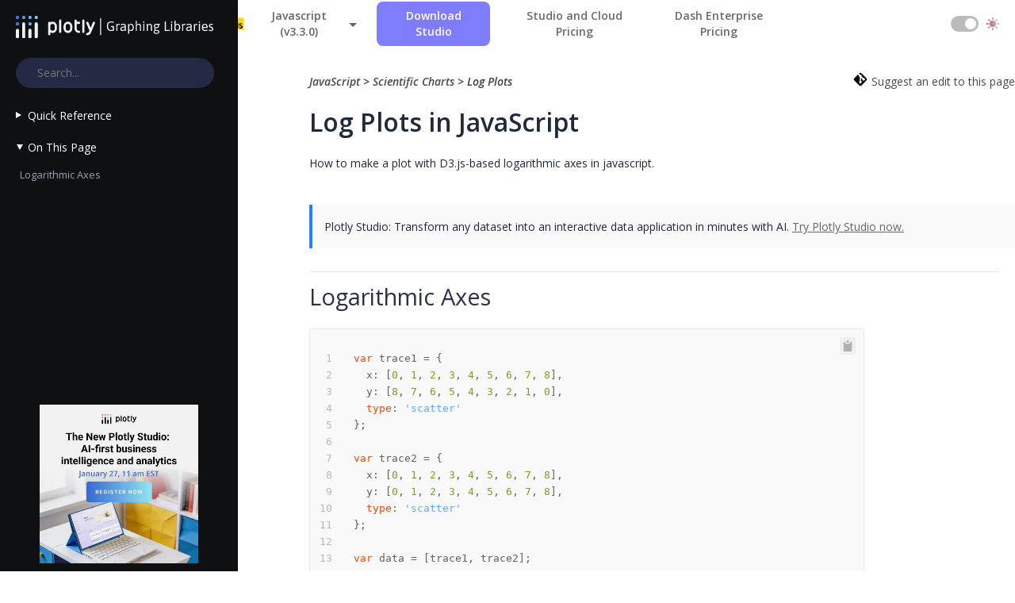

--- FILE ---
content_type: text/html; charset=utf-8
request_url: https://plotly.com/javascript/log-plot/
body_size: 7700
content:
<!DOCTYPE html>
<html>
<head>
  <!-- This page was last built at 2026-01-20 15:03 -->

  <meta charset="utf-8" />

  <link rel="canonical" href="https://plotly.com/javascript/log-plot/" />
  <link rel="preconnect" href="https://fonts.googleapis.com" />
  <link rel="preconnect" href="https://fonts.gstatic.com" crossorigin />
  <link href="https://fonts.googleapis.com/css2?family=Roboto:ital,wght@1,500&display=swap" rel="stylesheet" />

  <!-- Media query magic - http://stackoverflow.com/questions/19945658/my-iphone-thinks-its-980px-wide -->
  <meta name="viewport" content="width=device-width, initial-scale=1.0" />
  <script src="/all_static/javascripts/algolia/instantsearch.js"></script>
  <script src="/all_static/javascripts/algolia/polyfill.min.js"></script>
  <script src="//ajax.googleapis.com/ajax/libs/jquery/2.2.0/jquery.min.js"></script>
  <script src="https://cdn.jsdelivr.net/npm/popper.js@1.16.0/dist/umd/popper.min.js" integrity="sha384-Q6E9RHvbIyZFJoft+2mJbHaEWldlvI9IOYy5n3zV9zzTtmI3UksdQRVvoxMfooAo" crossorigin="anonymous"></script>

  <script>
    const theme = localStorage.getItem('theme');
    if (theme === "dark-mode") {
      var root = document.getElementsByTagName('html')[0]; // '0' to assign the first (and only `HTML` tag)
      root.setAttribute('class', 'dark-mode');
    }

  </script>
  <link rel="stylesheet" href="https://stackpath.bootstrapcdn.com/bootstrap/3.3.6/css/bootstrap.min.css" crossorigin="anonymous">
  <script src="https://stackpath.bootstrapcdn.com/bootstrap/3.3.6/js/bootstrap.min.js" crossorigin="anonymous"></script>

   
  <!-- code highlighting -->
  <!-- <script src="//cdnjs.cloudflare.com/ajax/libs/highlight.js/8.8.0/highlight.min.js"></script>
  <script>
    hljs.initHighlightingOnLoad();
  </script>-->
  

  <!-- Mathjax -->
  <script type="text/javascript" src="//cdnjs.cloudflare.com/ajax/libs/mathjax/2.7.5/MathJax.js?config=TeX-MML-AM_CHTML"></script>

  
  <script src="//cdnjs.cloudflare.com/ajax/libs/d3/3.5.17/d3.min.js"></script>
   
  <!-- Plotly.js -->
  <script src="https://cdn.plot.ly/plotly-3.3.0.min.js"></script>
    
  <!--
      //// Stylesheets
      -->

   

  <!-- Fonts -->
  <link href="//fonts.googleapis.com/css?family=Open+Sans:400,300,300italic,400italic,600,600italic,700,700italic,800,800italic|Ubuntu+Mono:400,700|Asap" rel="stylesheet" type="text/css" />

  <link rel="stylesheet" href="//maxcdn.bootstrapcdn.com/font-awesome/4.3.0/css/font-awesome.min.css" />

  <!-- Main Stylesheets -->
  <link rel="stylesheet" type="text/css" href="/all_static/css/main.css?version=false" />
  <link rel="stylesheet" type="text/css" href="/all_static/css/improve.css?version=2026-01-20-15-03">

  <!-- LOCAL DEV STYLESHEET -->
  <!--<link rel="stylesheet" type="text/css" href="http://api.plotly.dev/all_static/css/main.css">-->

  <!-- Icon -->
  <link rel="shortcut icon" href="https://dash.plotly.com/assets/favicon.ico" />

  <!-- Google Tags-->
  <!-- Google Tag Manager Tag -->
<script>(function(w,d,s,l,i){w[l]=w[l]||[];w[l].push({'gtm.start':
new Date().getTime(),event:'gtm.js'});var f=d.getElementsByTagName(s)[0],
j=d.createElement(s),dl=l!='dataLayer'?'&l='+l:'';j.async=true;j.src=
'https://www.googletagmanager.com/gtm.js?id='+i+dl;f.parentNode.insertBefore(j,f);
})(window,document,'script','dataLayer','GTM-N6T2RXG');</script>


  <!-- META TAGS -->
  <!-- Capture language -->

<!-- Create a title -->

<!-- Count number of plots on the page -->







<!-- SEO Tags - title, meta_description -->
<title>
     Log plots in JavaScript
</title>
<meta name="description" content="Detailed examples of Log Plots including changing color, size, log axes, and more in JavaScript.">

<!-- Bing tags -->
    <meta name="msvalidate.01" content="D319859A832F9F1D15A7646E2A42150A" />
<!-- Facebook tags -->
    <meta property="og:title" content=
     Log plots in JavaScript
/>
    <meta property="og:type" content="website"/>
    <meta property="og:image" content="https://images.plot.ly/plotly-documentation/thumbnail/log.jpg">
    <meta property="og:description" content="Detailed examples of Log Plots including changing color, size, log axes, and more in JavaScript."/>
    <meta property="og:url" />
    <meta property="fb:admins" content="1123751525"/>
    <meta property="fb:admins" content="22418"/>

<!-- twitter tags -->
    <meta name="twitter:card" content="photo" />
    <meta name="twitter:title" content=
     Log plots in JavaScript
/>
    <meta name="twitter:url" content="https://plotly.com/javascript/log-plot/"/>
    <meta name="twitter:description" content="Detailed examples of Log Plots including changing color, size, log axes, and more in JavaScript."/>
    <meta name="twitter:image" content="https://images.plot.ly/plotly-documentation/thumbnail/log.jpg">
    <meta name="twitter:site" content="@plotlygraphs"/>


</head>


<body data-spy="scroll" data-target=".watch" style="position:relative;" class="darkmode">
  <!-- Google Tag Manager (noscript) -->
<noscript><iframe src="https://www.googletagmanager.com/ns.html?id=GTM-N6T2RXG"
    height="0" width="0" style="display:none;visibility:hidden"></iframe></noscript>
    <!-- End Google Tag Manager (noscript) -->


  <!--[if lt IE 10]>
<p class="browserupgrade">You are using an <strong>outdated</strong> browser. Please <a href="http://browsehappy.com/">upgrade
	your browser</a> to improve your experience.</p>
<![endif]-->

  <div class="menu-mobile">
    <div class="switch-mode">
        <div class="icon-dark"></div>
        <div class="switch"></div>
        <div class="icon-light"></div>
    </div>
    <div class="close-menu"></div>
    <ul>
        <li><a class="download-studio-btn" style="display: inline-block; font-weight: bold; background: #7A76FF; color: white !important; padding: 8px 16px; border-radius: 8px; text-decoration: none; transition: background 0.3s ease;" href="https://plotly.com/studio?utm_source=graphing_libraries&utm_medium=documentation&utm_campaign=studio_cloud_community&utm_content=header">Download Studio</a></li>
        <li><a style="font-weight: bold;" href="https://plotly.com/pricing?utm_source=graphing_libraries&utm_medium=documentation&utm_content=header">Studio and Cloud Pricing</a></li>
        <li><a style="font-weight: bold;" href="https://plotly.com/get-pricing?utm_source=graphing_libraries&utm_medium=documentation&utm_content=header">Dash Enterprise Pricing</a></li>
        <!--<li><a style="font-weight: bold;" href="http://plotly.cloud">Dash Cloud</a></li>-->

    </ul>
</div>
<div class="header-container">
    <header class="header-main --default">
        <div class="--wrap">
            <div class="--wrap-left">
                <div class="-identity">
                    <a href="https://plotly.com/"><img src="/all_static/images/graphing_library_dark.svg"
                            style="height: 30px;" class="logo-dark"></a>
                    <a href="/graphing-libraries/"><img src="/all_static/images/graphing_library.svg"
                            style="height: 30px;" class="logo-white"></a>


                </div>
            </div>
            <div class="--wrap-right">
                <nav class="--nav-meta" role="navigation">
                    <ul>
                        <li class="languages">
                            
                            
                            <a class="plotly_js">
                                <div class="icon"></div>
                                Javascript (v3.3.0)
                            </a>
                            

                            <ul>
                                <li>
                                    <a href="https://plotly.com/python/" class="python">
                                        <div class="icon"></div>Python (v6.5.0)
                                    </a>
                                </li>
                                <li>
                                    <a href="https://plotly.com/r/" class="r">
                                        <div class="icon"></div>R
                                    </a>
                                </li>
                                <li>
                                    <a href="https://plotly.com/julia/" class="julia">
                                        <div class="icon"></div>Julia
                                    </a>
                                </li>
                                <li>
                                    <a href="https://plotly.com/javascript/" class="plotly_js">
                                        <div class="icon"></div>Javascript (v3.3.0)
                                    </a>
                                </li>
                                <li>
                                    <a href="https://plotly.com/ggplot2/" class="ggplot2">
                                        <div class="icon"></div>ggplot2
                                    </a>
                                </li>
                                <li>
                                    <a href="https://plotly.com/matlab/" class="matlab">
                                        <div class="icon"></div>MATLAB
                                    </a>
                                </li>
                                <li>
                                    <a href="https://plotly.com/fsharp/" class="fsharp">
                                        <div class="icon"></div>F#
                                    </a>
                                </li>
                            </ul>

                        </li>
                        <li><a class="download-studio-btn" style="display: inline-block; font-weight: bold; background: #7A76FF; color: white !important; padding: 8px 16px; border-radius: 8px; text-decoration: none; transition: background 0.3s ease;" href="https://plotly.com/studio?utm_source=graphing_libraries&utm_medium=documentation&utm_campaign=studio_cloud_community&utm_content=header">Download Studio</a></li>
                        <li><a style="font-weight: bold;" href="https://plotly.com/pricing?utm_source=graphing_libraries&utm_medium=documentation&utm_content=header">Studio and Cloud Pricing</a></li>
                        <li><a style="font-weight: bold;" href="https://plotly.com/get-pricing?utm_source=graphing_libraries&utm_medium=documentation&utm_content=header">Dash Enterprise Pricing</a></li>
                        <!--<li><a style="font-weight: bold;" href="http://plotly.cloud">Dash Cloud</a></li>-->

                        
                        <iframe
                            src="https://ghbtns.com/github-btn.html?user=plotly&repo=plotly.js&type=star&count=true&size=large"
                            style="padding-top: 5px;" frameborder="0" scrolling="0" width="160px"
                            height="40px"></iframe>
                        
                    </ul>
                    <div class="switch-mode">
                        <div class="icon-dark"></div>
                        <div class="switch"></div>
                        <div class="icon-light"></div>
                    </div>
                </nav>
            </div>
            <div class="menu-icon">
                <span></span><span></span><span></span>
            </div>
        </div>
    </header>
</div>


  <main class="--page page--single --index">

    <div class="--wrap">
      <!-- aside - Main Sidebar-->

      


























































































































































































































































<aside class="--sidebar-container">
    <div class="--sidebar-fixed reference" data-spy="affix" id="where">
        <div class="brand">
            <a href="/graphing-libraries/"><img src="/all_static/images/graphing_library.svg" style="height: 30px;"></a>
        </div>
        
        <button id="modal-button" type="button" data-toggle="modal" data-target="#myModal">
            <input id="modal-input" style="border-radius: 5px; width: 100%;" type="text" placeholder="   Search..."
                readonly />
        </button>
        

        

        <details style="color: white;margin-top: 20px;" >
            <summary>Quick Reference</summary>
            <nav class="--sidebar-body watch" id="where">
                <ul class="--sidebar-list" style="margin-left: 15px;">
                    <!-- Getting Started -->
                    <li class="--sidebar-item">
                        <a href="/javascript/getting-started" class="js-splash--navigation-item">Getting Started</a>
                    </li>

                    
                    <li class="--sidebar-item">
                        <a href="/javascript/is-plotly-free" class="js-splash--navigation-item">Is Plotly Free?</a>
                    </li>
                    

                    <!-- Reference Pages -->
                    
                    <li class="--sidebar-item">
                        <a href="/javascript/reference/index/" class="js-splash--navigation-item">Figure Reference</a>
                    </li>
                    

                    <!-- Python Specific -->

                    

                    <!-- JS Specific -->
                    
                    <li class="--sidebar-item">
                        <a href="/javascript/plotlyjs-function-reference/" class="js-splash--navigation-item">Function
                            Reference</a>
                    </li>
                    <li class="--sidebar-item">
                        <a href="/javascript/plotlyjs-events" class="js-splash--navigation-item">Event Reference</a>
                    </li>
                    <li class="--sidebar-item">
                        <a href="/javascript/configuration-options/" class="js-splash--navigation-item">Configuration
                            Options</a>
                    </li>
                    

                    <!-- R Specific -->
                    

                    <!-- Python/v3 Index Page Specific -->
                    

                    <!-- User Guides -->
                    

                    <!-- Github Links -->

                    
                    <li class="--sidebar-item">
                        <a target="_blank" href="https://github.com/plotly/plotly.js/"
                            class="js-splash--navigation-item">GitHub</a>
                    </li>

                    
                    <li class="--sidebar-item">
                        <a target="_blank" href="http://community.plotly.com/"
                            class="js-splash--navigation-item">community.plotly.com</a>
                    </li>

                </ul>
            </nav>
        </details>

        

        <details style="color: white;margin-top: 20px;" open>
            <summary>On This Page</summary>
            <nav class="--sidebar-body watch" id="where">
            <ul class="--sidebar-list" id="nav_header_insertion_list"></ul>
            </nav>
        </details>

        
        
    </div>

    
   <a href="https://plotly.com/webinars/new-plotly-studio-ai-bi-analytics/?utm_source=graphing_libraries&utm_medium=documentation&utm_campaign=new-plotly-studio-jan-2026&utm_content=sidebar" target="_blank">
     <img src="https://images.prismic.io/plotly-marketing-website-2/aV6hIXNYClf9o3nh_newplotlystudiosquare.jpg?auto=format,compress"
     style="width: 200px; height: 200px; position: fixed; bottom: 10px; left: 50px" alt="Sign up for the upcoming webinar: The New Plotly Studio: AI-first business intelligence and analytics">
   </a>


</aside>


      <!-- Main-->
      <section class="--page-body --tutorial-index --base">
        <header class="--welcome">
          <div class="--welcome-body">
            <!--div.--wrap-inner-->
            <div class="--title">
              <div class="--body">
                <div class="nav-breadcrumb-container">
    <div>
        <div class="breadcrumb-nav">
            
                <a href="/javascript">
                    JavaScript
                    
                </a>
            

            

            

            
                
                &gt; <a href="/javascript/scientific-charts">Scientific Charts</a>
            
            
                &gt; <span>Log Plots</span>
            
            
        </div>
    </div>
    
    <div class="nav-breadcrumb-right">
        <div class="--fork">
        
            
            <a id="forklink" href="https://github.com/plotly/graphing-library-docs/tree/master/_posts/plotly_js/scientific/log/">
        
            <div class="icon">
                <svg style="width:20px;height:20px" viewbox="0 0 24 24">
                    <path fill="#000000"
                        d="M2.6,10.59L8.38,4.8L10.07,6.5C9.83,7.35 10.22,8.28 11,8.73V14.27C10.4,14.61 10,15.26 10,16A2,2 0 0,0 12,18A2,2 0 0,0 14,16C14,15.26 13.6,14.61 13,14.27V9.41L15.07,11.5C15,11.65 15,11.82 15,12A2,2 0 0,0 17,14A2,2 0 0,0 19,12A2,2 0 0,0 17,10C16.82,10 16.65,10 16.5,10.07L13.93,7.5C14.19,6.57 13.71,5.55 12.78,5.16C12.35,5 11.9,4.96 11.5,5.07L9.8,3.38L10.59,2.6C11.37,1.81 12.63,1.81 13.41,2.6L21.4,10.59C22.19,11.37 22.19,12.63 21.4,13.41L13.41,21.4C12.63,22.19 11.37,22.19 10.59,21.4L2.6,13.41C1.81,12.63 1.81,11.37 2.6,10.59Z">
                    </path>
                </svg>
            </div>
            <span>Suggest an edit to this page</span>
              </a>
        </div>
    </div>
    
</div>

                
                <h1>
                  Log Plots
                  
                  in 
                  JavaScript
                  
                  
                </h1>
                <p>How to make a plot with D3.js-based logarithmic axes in javascript. </p>
                <br>
                
                <!--






<div class="db-client-lib">
  <label>
    This page in another language
  </label>
  <div class="list-lib-wrap">
    <div class="list-lib">
      
      
        <a href=" /julia/log-plot/" class="list-lib-item julia">
          
          <div class="item-icon">
          </div>
          <p class="item-language">
            
            Julia
            
          </p>
        </a>
        
      
        <a href=" /matlab/log-plot/" class="list-lib-item matlab">
          
          <div class="item-icon">
          </div>
          <p class="item-language">
            
            MATLAB®
            
          </p>
        </a>
        
      
        <a href=" /ggplot2/log-plot/" class="list-lib-item ggplot2">
          
          <div class="item-icon">
          </div>
          <p class="item-language">
            
            ggplot2
            
          </p>
        </a>
        
      
        <a href=" /python/log-plot/" class="list-lib-item python">
          
          <div class="item-icon">
          </div>
          <p class="item-language">
            
            Python
            
          </p>
        </a>
        
      
        <a href=" /fsharp/log-plot/" class="list-lib-item fsharp">
          
          <div class="item-icon">
          </div>
          <p class="item-language">
            
            F#
            
          </p>
        </a>
        
      
        <a href=" /r/log-plot/" class="list-lib-item r">
          
          <div class="item-icon">
          </div>
          <p class="item-language">
            
            R
            
          </p>
        </a>
        
        
        
    </div>
  </div>
</div>

-->

                <div class="dash-plug">
  <p>Plotly Studio: Transform any dataset into an interactive data application in minutes with AI. <a href="https://plotly.com/studio?utm_source=graphing_libraries&utm_medium=documentation&utm_campaign=studio_cloud_community&utm_content=sidebar">Try Plotly Studio now.</a>
  </p>
</div>


                
              </div>
            </div>
          </div>
        </header>

        <!-- Start Plotly Basics Section -->
        <section class="tutorial-content">

          






          

    <div class="section">
      <div class="row auto-eg-padding">
        <div class=" row twelve columns">
          <h3 id="logarithmic-axes">
            <a class="no_underline plot-blue" href="#logarithmic-axes">Logarithmic Axes</a>
          </h3>
        </div>

        <div class="row">
          <div class="twelve columns">
            
            
              <div class="z-depth-1">
                <pre><code class="plotly_js">var trace1 = {
  x: [0, 1, 2, 3, 4, 5, 6, 7, 8],
  y: [8, 7, 6, 5, 4, 3, 2, 1, 0],
  type: 'scatter'
};

var trace2 = {
  x: [0, 1, 2, 3, 4, 5, 6, 7, 8],
  y: [0, 1, 2, 3, 4, 5, 6, 7, 8],
  type: 'scatter'
};

var data = [trace1, trace2];

var layout = {
  xaxis: {
    type: 'log',
    autorange: true
  },
  yaxis: {
    type: 'log',
    autorange: true
  }
};

Plotly.newPlot('myDiv', data, layout);
</code></pre>
              </div>
            
            
          </div>
          
            

            
            <div class="twelve columns">
              <form style="margin-bottom: 35px; font-weight: 'Open Sans', sans-serif;" action="https://codepen.io/pen/define" method="POST" target="_blank">
                <input type="hidden" name="data"
                  value="{&quot;title&quot;:&quot;Plotly.js Logarithmic Axes&quot;,&quot;html&quot;:&quot;&lt;head&gt;\n\t&lt;!-- Load plotly.js into the DOM --&gt;\n\t&lt;script src='https://cdn.plot.ly/plotly-3.3.0.min.js'>&lt;/script&gt;\n&lt;/head>\n\n&lt;body&gt;\n\t&lt;div id='myDiv'&gt;&lt;!-- Plotly chart will be drawn inside this DIV --&gt;&lt;/div&gt;\n&lt;/body&gt;&quot;,&quot;js&quot;:&quot;var trace1 = {\n  x: [0, 1, 2, 3, 4, 5, 6, 7, 8],\n  y: [8, 7, 6, 5, 4, 3, 2, 1, 0],\n  type: &#39;scatter&#39;\n};\n\nvar trace2 = {\n  x: [0, 1, 2, 3, 4, 5, 6, 7, 8],\n  y: [0, 1, 2, 3, 4, 5, 6, 7, 8],\n  type: &#39;scatter&#39;\n};\n\nvar data = [trace1, trace2];\n\nvar layout = {\n  xaxis: {\n    type: &#39;log&#39;,\n    autorange: true\n  },\n  yaxis: {\n    type: &#39;log&#39;,\n    autorange: true\n  }\n};\n\nPlotly.newPlot(&#39;myDiv&#39;, data, layout);\n&quot;}">
                <input style=" float: right; border-radius: 4px;" class="codepen-submit" type="submit" value="Try It On CodePen!">
              </form>
              
              <div style="max-width: 100%; margin: auto" id="myDiv_1"></div>
              <script>
                var trace1 = {
  x: [0, 1, 2, 3, 4, 5, 6, 7, 8],
  y: [8, 7, 6, 5, 4, 3, 2, 1, 0],
  type: 'scatter'
};

var trace2 = {
  x: [0, 1, 2, 3, 4, 5, 6, 7, 8],
  y: [0, 1, 2, 3, 4, 5, 6, 7, 8],
  type: 'scatter'
};

var data = [trace1, trace2];

var layout = {
  xaxis: {
    type: 'log',
    autorange: true
  },
  yaxis: {
    type: 'log',
    autorange: true
  }
};

Plotly.newPlot('myDiv_1', data, layout);

              </script>
            </div>
          
        </div>
    </div>

        </section>

        

        <a href="https://plotly.com/studio?utm_source=graphing_libraries&utm_medium=documentation&utm_content=javascript_footer"><img width="100%" style="margin-top: 20px;"
            src="/all_static/images/plotly-studio.png" /></a>

        

        <!--End Plotly Basics Section-->
      </section>


    </div>
  </main>


  <script>

    var array = [];

    $('.tutorial-content :header:not(h6)').each(function (i, e) {
        var item = $(e);
        var itemText = item.text();
        var hash = itemText.replace(/[^a-z0-9\s]/gi, '').replace(/[_\s]/g, '-').replace(/^-+|-+$/g, '').toLowerCase();
        item.attr("id", hash);
        array.push({text: itemText, tag: item.prop("tagName"), hash: hash});
    });

    $("#nav_header_insertion_list").html(array.map(function(entry) {
        var text = entry.text.replace(/[^a-z0-9\s\.:\-\?\!\(\))]/gi, '');
        if(entry.tag.toLowerCase() < "h4"){
            return('<li class="--sidebar-item"><a href="#' + entry.hash + '">' + text + '</a></li>');
        }
        else {
            return('<li class="--sidebar-item"><a href="#' + entry.hash + '">' + text + '</a></li>');
        }
    }).join(""));


    //$(".tutorial-content :header:not(h6)").append( "\<div class=\"icon copy\" data-tooltip=\"Click to copy direct link\"><svg style=\"width:24px;height:24px\" viewBox=\"0 0 24 24\"><path fill=\"#000000\" d=\"M10.59,13.41C11,13.8 11,14.44 10.59,14.83C10.2,15.22 9.56,15.22 9.17,14.83C7.22,12.88 7.22,9.71 9.17,7.76V7.76L12.71,4.22C14.66,2.27 17.83,2.27 19.78,4.22C21.73,6.17 21.73,9.34 19.78,11.29L18.29,12.78C18.3,11.96 18.17,11.14 17.89,10.36L18.36,9.88C19.54,8.71 19.54,6.81 18.36,5.64C17.19,4.46 15.29,4.46 14.12,5.64L10.59,9.17C9.41,10.34 9.41,12.24 10.59,13.41M13.41,9.17C13.8,8.78 14.44,8.78 14.83,9.17C16.78,11.12 16.78,14.29 14.83,16.24V16.24L11.29,19.78C9.34,21.73 6.17,21.73 4.22,19.78C2.27,17.83 2.27,14.66 4.22,12.71L5.71,11.22C5.7,12.04 5.83,12.86 6.11,13.65L5.64,14.12C4.46,15.29 4.46,17.19 5.64,18.36C6.81,19.54 8.71,19.54 9.88,18.36L13.41,14.83C14.59,13.66 14.59,11.76 13.41,10.59C13,10.2 13,9.56 13.41,9.17Z\"/> </svg> </div>");

</script>



  <footer class="--footer-main">
  <section class="--footer-top">
    <div class="--wrap">
      <ul class="--footer-body">
        <li class="--footer-column">
          <h6 style="color:#119dff" class="--footer-heading">JOIN OUR MAILING LIST</h6>&#x9;&#x9;&#x9;
          <ul>
            &#x9;&#x9;&#x9;&#x9;
            <li>
              <p class="subscribe-text"> Sign up to stay in the loop with all things Plotly — from Dash Club to product
                updates, webinars, and more!</p>
              <a href="https://plotly.com/newsletter/?utm_source=graphing_libraries&utm_medium=documentation&utm_content=footer" class="subscribe-button" target="_blank">
                Subscribe
              </a>
            </li>
          </ul>
        </li>
        &#x9;&#x9;
        <li class="--footer-column">
          <h6 style="color:#e763fa" class="--footer-heading">Products</h6>&#x9;&#x9;&#x9;
          <ul>
            <li><a href="https://plotly.com/studio?utm_source=graphing_libraries&utm_medium=documentation&utm_campaign=studio_cloud_community&utm_content=footer" target="_self">Plotly Studio</a></li>
            &#x9;&#x9;&#x9;&#x9;
            <li><a href="https://plotly.com/cloud?utm_source=graphing_libraries&utm_medium=documentation&utm_campaign=studio_cloud_community&utm_content=footer" target="_self">Plotly Cloud</a></li>
            &#x9;&#x9;&#x9;&#x9;
            <li><a href="https://plotly.com/dash/?utm_source=graphing_libraries&utm_medium=documentation&utm_content=footer" target="_self">Dash Enterprise</a></li>
            &#x9;&#x9;&#x9;&#x9;
            <li><a href="https://plotly.com/whats-new/?utm_source=graphing_libraries&utm_medium=documentation&utm_content=footer" target="_self">New Releases →</a></li>
          </ul>
        </li>
        &#x9;&#x9;
        <li class="--footer-column">
          <h6 style="color:#636efa" class="--footer-heading">Pricing</h6>&#x9;&#x9;&#x9;
          <ul>
            <li><a href="https://plotly.com/pricing?utm_source=graphing_libraries&utm_medium=documentation&utm_content=footer" target="_self">Studio and Cloud Pricing</a></li>
            &#x9;&#x9;&#x9;&#x9;
            <li><a href="https://plotly.com/get-pricing?utm_source=graphing_libraries&utm_medium=documentation&utm_content=footer" target="_self">Dash Enterprise Pricing</a></li>
            &#x9;&#x9;&#x9;&#x9;
          </ul>
        </li>
        &#x9;&#x9;
        <li class="--footer-column">
          <h6 style="color:#00cc96" class="--footer-heading">About Us</h6>&#x9;&#x9;&#x9;
          <ul>
            <li><a href="https://plotly.com/careers?utm_source=graphing_libraries&utm_medium=documentation&utm_content=footer" target="_self">Careers</a></li>
            &#x9;&#x9;&#x9;&#x9;
            <li><a href="https://plotly.com/resources/?utm_source=graphing_libraries&utm_medium=documentation&utm_content=footer" target="_self">Resources</a></li>
            &#x9;&#x9;&#x9;&#x9;
            <li><a href="https://plotly.com/blog/?utm_source=graphing_libraries&utm_medium=documentation&utm_content=footer" target="_self">Blog</a></li>
            &#x9;&#x9;&#x9;&#x9;
          </ul>
        </li>
        &#x9;&#x9;
        <li class="--footer-column">
          <h6 style="color:#EF553B" class="--footer-heading">Support</h6>&#x9;&#x9;&#x9;
          <ul>
            <li><a href="https://community.plot.ly/" target="_self">Community Support</a></li>
            &#x9;&#x9;&#x9;&#x9;
            <li><a href="https://plotly.com/graphing-libraries" target="_self">Documentation</a></li>
            &#x9;&#x9;&#x9;&#x9;
          </ul>
        </li>
      </ul>
    </div>
  </section>
  <section class="--footer-meta">
    <div class="--wrap">
      <div class="left">
        <article class="--copyright">Copyright &copy; 2026 Plotly. All rights reserved.</article>
      </div>
      <div class="right">
        <article class="--tos"><a href="https://community.plotly.com/tos" target="_blank">Terms of Service</a>
        </article>
        <article class="--privacy"><a href="https://plotly.com/privacy/" target="_blank">Privacy Policy</a>
        </article>
      </div>
    </div>
  </section>
</footer>



<div class="modal" id="myModal" tabindex="-1" role="dialog" aria-labelledby="myModalLabel">
  <div class="modal-dialog" role="document">
    <div class="modal-content" id="modal-content">
      <div class="modal-header">
        <button type="button" class="close" data-dismiss="modal" aria-label="Close"><span aria-hidden="true">&times;</span></button>
        <span style="float: left; padding-top:13px; padding-right:10px;"><i class="fa fa-search fa-lg"></i></span>
        <input id="search-input" class="search-input" type="text" placeholder="" />
      </div>
      <div class="modal-body" id="modal-body">
        <div id="search-results" class="search-results">
          <div id="primary-search-results" class="primary-search-results"></div>
          <div id="schema-search-results" class="schema-search-results"></div>
        </div>
      </div>
    </div>
  </div>
</div>
<script>
  window.plotly_doc_language = "plotly_js";

</script>
<!-- ALGOLIA SEARCH -->

<script>
  window.ALGOLIA_CONFIG = {
    'applicationId': '7EK9KHJW8M',
    'indexName': 'js_docs',
    'apiKey': '4dae07ded6a721de73bde7356eec9280',
    'baseurl': '/'
  }

</script>

<script id="algolia__template" type="text/template">
  
    <div class="algolia__result">
      <a class="algolia__result-link" onClick="$('#myModal').modal('toggle')" href="/{{ permalink }}">{{{ _highlightResult.name.value }}}</a>
      <div class="algolia__result-text">{{{ _highlightResult.description.value }}}</div>
    </div>
  
</script>
<script id="algolia__secondary-template" type="text/template">
  
    <div class="algolia__secondary-result">
      <a class="algolia__result-link" onClick="$('#myModal').modal('toggle')" href="/{{ permalink }}">{{{ _highlightResult.name.value }}}</a>
      <div class="algolia__result-text">{{{ _highlightResult.description.value }}}</div>
    </div>
  
</script>
<script id="algolia__template--no-results" type="text/template">No results found.</script>
<script src="//cdn.jsdelivr.net/hogan.js/3.0.2/hogan.min.js"></script>
<script src="/all_static/javascripts/algolia/algolia.js"></script>

<!-- Hash offset Script -->
<script src="/all_static//javascripts/hash_offset.js"></script>
<!-- Image Hover Script -->
<script src="/all_static/javascripts/imghover.js"></script>
<script src="/all_static/javascripts/improve.js?version=2026-01-20-15-03"></script>
<!-- code highlighting -->

<!--<script src="//cdnjs.cloudflare.com/ajax/libs/highlight.js/11.3.1/highlight.min.js"></script>
<script src="/all_static/javascripts/highlight.line-numbers.js"></script>-->
<script src="/all_static/javascripts/highlight/highlight.min.js"></script>
<script src="/all_static/javascripts/highlight/julia.min.js"></script>
<script src="/all_static/javascripts/highlight.line-numbers.js"></script>




</body>

</html>


--- FILE ---
content_type: text/css; charset=utf-8
request_url: https://plotly.github.io/documentation/all_static/css/main.css?version=false
body_size: 38303
content:
@charset "UTF-8";
/*! normalize.css v3.0.3 | MIT License | github.com/necolas/normalize.css */
/**
 * 1. Set default font family to sans-serif.
 * 2. Prevent iOS and IE text size adjust after device orientation change,
 *    without disabling user zoom.
 */
html {
  font-family: sans-serif;
  /* 1 */
  -ms-text-size-adjust: 100%;
  /* 2 */
  -webkit-text-size-adjust: 100%;
  /* 2 */ }

/**
   * Remove default margin.
   */
body {
  margin: 0; }

/* HTML5 display definitions
     ========================================================================== */
/**
   * Correct `block` display not defined for any HTML5 element in IE 8/9.
   * Correct `block` display not defined for `details` or `summary` in IE 10/11
   * and Firefox.
   * Correct `block` display not defined for `main` in IE 11.
   */
article,
aside,
details,
figcaption,
figure,
footer,
header,
hgroup,
main,
menu,
nav,
section,
summary {
  display: block; }

/**
   * 1. Correct `inline-block` display not defined in IE 8/9.
   * 2. Normalize vertical alignment of `progress` in Chrome, Firefox, and Opera.
   */
audio,
canvas,
progress,
video {
  display: inline-block;
  /* 1 */
  vertical-align: baseline;
  /* 2 */ }

/**
   * Prevent modern browsers from displaying `audio` without controls.
   * Remove excess height in iOS 5 devices.
   */
audio:not([controls]) {
  display: none;
  height: 0; }

/**
   * Address `[hidden]` styling not present in IE 8/9/10.
   * Hide the `template` element in IE 8/9/10/11, Safari, and Firefox < 22.
   */
[hidden],
template {
  display: none; }

/* Links
     ========================================================================== */
/**
   * Remove the gray background color from active links in IE 10.
   */
a {
  background-color: transparent; }

/**
   * Improve readability of focused elements when they are also in an
   * active/hover state.
   */
a:active,
a:hover {
  outline: 0; }

/* Text-level semantics
     ========================================================================== */
/**
   * Address styling not present in IE 8/9/10/11, Safari, and Chrome.
   */
abbr[title] {
  border-bottom: 1px dotted; }

/**
   * Address style set to `bolder` in Firefox 4+, Safari, and Chrome.
   */
b,
strong {
  font-weight: bold; }

/**
   * Address styling not present in Safari and Chrome.
   */
dfn {
  font-style: italic; }

/**
   * Address variable `h1` font-size and margin within `section` and `article`
   * contexts in Firefox 4+, Safari, and Chrome.
   */
h1, section.section h2 {
  font-size: 2em;
  margin: 0.67em 0; }

/**
   * Address styling not present in IE 8/9.
   */
mark {
  background: #ff0;
  color: #000; }

/**
   * Address inconsistent and variable font size in all browsers.
   */
small {
  font-size: 80%; }

/**
   * Prevent `sub` and `sup` affecting `line-height` in all browsers.
   */
sub,
sup {
  font-size: 75%;
  line-height: 0;
  position: relative;
  vertical-align: baseline; }

sup {
  top: -0.5em; }

sub {
  bottom: -0.25em; }

/* Embedded content
     ========================================================================== */
/**
   * Remove border when inside `a` element in IE 8/9/10.
   */
img {
  border: 0; }

/**
   * Correct overflow not hidden in IE 9/10/11.
   */
svg:not(:root) {
  overflow: hidden; }

/* Grouping content
     ========================================================================== */
/**
   * Address margin not present in IE 8/9 and Safari.
   */
figure {
  margin: 1em 40px; }

/**
   * Address differences between Firefox and other browsers.
   */
hr {
  -webkit-box-sizing: content-box;
  box-sizing: content-box;
  height: 0; }

/**
   * Contain overflow in all browsers.
   */
pre {
  overflow: auto; }

/**
   * Address odd `em`-unit font size rendering in all browsers.
   */
code,
kbd,
pre,
samp {
  font-family: monospace, monospace;
  font-size: 1em; }

/* Forms
     ========================================================================== */
/**
   * Known limitation: by default, Chrome and Safari on OS X allow very limited
   * styling of `select`, unless a `border` property is set.
   */
/**
   * 1. Correct color not being inherited.
   *    Known issue: affects color of disabled elements.
   * 2. Correct font properties not being inherited.
   * 3. Address margins set differently in Firefox 4+, Safari, and Chrome.
   */
button,
input,
optgroup,
select,
textarea {
  color: inherit;
  /* 1 */
  font: inherit;
  /* 2 */
  margin: 0;
  /* 3 */ }

/**
   * Address `overflow` set to `hidden` in IE 8/9/10/11.
   */
button {
  overflow: visible; }

/**
   * Address inconsistent `text-transform` inheritance for `button` and `select`.
   * All other form control elements do not inherit `text-transform` values.
   * Correct `button` style inheritance in Firefox, IE 8/9/10/11, and Opera.
   * Correct `select` style inheritance in Firefox.
   */
button,
select {
  text-transform: none; }

/**
   * 1. Avoid the WebKit bug in Android 4.0.* where (2) destroys native `audio`
   *    and `video` controls.
   * 2. Correct inability to style clickable `input` types in iOS.
   * 3. Improve usability and consistency of cursor style between image-type
   *    `input` and others.
   */
button,
html input[type="button"],
input[type="reset"],
input[type="submit"] {
  -webkit-appearance: button;
  /* 2 */
  cursor: pointer;
  /* 3 */ }

/**
   * Re-set default cursor for disabled elements.
   */
button[disabled],
html input[disabled] {
  cursor: default; }

/**
   * Remove inner padding and border in Firefox 4+.
   */
button::-moz-focus-inner,
input::-moz-focus-inner {
  border: 0;
  padding: 0; }

/**
   * Address Firefox 4+ setting `line-height` on `input` using `!important` in
   * the UA stylesheet.
   */
input {
  line-height: normal; }

/**
   * It's recommended that you don't attempt to style these elements.
   * Firefox's implementation doesn't respect box-sizing, padding, or width.
   *
   * 1. Address box sizing set to `content-box` in IE 8/9/10.
   * 2. Remove excess padding in IE 8/9/10.
   */
input[type="checkbox"],
input[type="radio"] {
  -webkit-box-sizing: border-box;
  box-sizing: border-box;
  /* 1 */
  padding: 0;
  /* 2 */ }

/**
   * Fix the cursor style for Chrome's increment/decrement buttons. For certain
   * `font-size` values of the `input`, it causes the cursor style of the
   * decrement button to change from `default` to `text`.
   */
input[type="number"]::-webkit-inner-spin-button,
input[type="number"]::-webkit-outer-spin-button {
  height: auto; }

/**
   * 1. Address `appearance` set to `searchfield` in Safari and Chrome.
   * 2. Address `box-sizing` set to `border-box` in Safari and Chrome.
   */
input[type="search"] {
  -webkit-appearance: textfield;
  /* 1 */
  -webkit-box-sizing: content-box;
  box-sizing: content-box;
  /* 2 */ }

/**
   * Remove inner padding and search cancel button in Safari and Chrome on OS X.
   * Safari (but not Chrome) clips the cancel button when the search input has
   * padding (and `textfield` appearance).
   */
input[type="search"]::-webkit-search-cancel-button,
input[type="search"]::-webkit-search-decoration {
  -webkit-appearance: none; }

/**
   * Define consistent border, margin, and padding.
   */
fieldset {
  border: 1px solid #c0c0c0;
  margin: 0 2px;
  padding: 0.35em 0.625em 0.75em; }

/**
   * 1. Correct `color` not being inherited in IE 8/9/10/11.
   * 2. Remove padding so people aren't caught out if they zero out fieldsets.
   */
legend {
  border: 0;
  /* 1 */
  padding: 0;
  /* 2 */ }

/**
   * Remove default vertical scrollbar in IE 8/9/10/11.
   */
textarea {
  overflow: auto; }

/**
   * Don't inherit the `font-weight` (applied by a rule above).
   * NOTE: the default cannot safely be changed in Chrome and Safari on OS X.
   */
optgroup {
  font-weight: bold; }

/* Tables
     ========================================================================== */
/**
   * Remove most spacing between table cells.
   */
table {
  border-collapse: collapse;
  border-spacing: 0; }

td,
th {
  padding: 2px 8px;
  }

/*

Colorbrewer theme
Original: https://github.com/mbostock/colorbrewer-theme (c) Mike Bostock <mike@ocks.org>
Ported by Fabrício Tavares de Oliveira

*/
.hljs {
  display: block;
  overflow-x: auto;
  padding: 0.5em;
  -webkit-text-size-adjust: none;
  font-family: monospace; }

.hljs,
.hljs-subst,
.hljs-tag .hljs-title,
.nginx .hljs-title {
  color: #1e1e1e; }

.hljs-string,
.hljs-title,
.hljs-constant,
.hljs-parent,
.hljs-tag .hljs-value,
.hljs-rule .hljs-value,
.hljs-preprocessor,
.hljs-pragma,
.haml .hljs-symbol,
.ruby .hljs-symbol,
.ruby .hljs-symbol .hljs-string,
.hljs-template_tag,
.django .hljs-variable,
.smalltalk .hljs-class,
.hljs-addition,
.hljs-flow,
.hljs-stream,
.bash .hljs-variable,
.apache .hljs-tag,
.apache .hljs-cbracket,
.tex .hljs-command,
.tex .hljs-special,
.erlang_repl .hljs-function_or_atom,
.asciidoc .hljs-header,
.markdown .hljs-header,
.coffeescript .hljs-attribute,
.hljs-name {
  color: #728E00; }

.smartquote,
.hljs-comment,
.hljs-annotation,
.diff .hljs-header,
.hljs-chunk,
.asciidoc .hljs-blockquote,
.markdown .hljs-blockquote {
  color:rgba(149,165,166,.8); }

.hljs-number,
.hljs-date,
.hljs-regexp,
.hljs-literal,
.hljs-hexcolor,
.smalltalk .hljs-symbol,
.smalltalk .hljs-char,
.go .hljs-constant,
.hljs-change,
.lasso .hljs-variable,
.makefile .hljs-variable,
.asciidoc .hljs-bullet,
.markdown .hljs-bullet,
.asciidoc .hljs-link_url,
.markdown .hljs-link_url {
  color: #8A7B52; }

.hljs-label,
.ruby .hljs-string,
.hljs-decorator,
.hljs-filter .hljs-argument,
.hljs-localvars,
.hljs-array,
.hljs-attr_selector,
.hljs-important,
.hljs-pseudo,
.hljs-pi,
.haml .hljs-bullet,
.hljs-doctype,
.hljs-deletion,
.hljs-envvar,
.hljs-shebang,
.apache .hljs-sqbracket,
.nginx .hljs-built_in,
.hljs-list .hljs-built_in,
.tex .hljs-formula,
.erlang_repl .hljs-reserved,
.hljs-prompt,
.asciidoc .hljs-link_label,
.markdown .hljs-link_label,
.vhdl .hljs-attribute,
.clojure .hljs-attribute,
.asciidoc .hljs-attribute,
.lasso .hljs-attribute,
.coffeescript .hljs-property,
.hljs-phony {
  color: #005C5F; }

.hljs-keyword,
.hljs-id,
.hljs-title,
.hljs-built_in,
.css .hljs-tag,
.hljs-doctag,
.smalltalk .hljs-class,
.hljs-winutils,
.bash .hljs-variable,
.apache .hljs-tag,
.hljs-type,
.hljs-typename,
.tex .hljs-command,
.asciidoc .hljs-strong,
.markdown .hljs-strong,
.hljs-request,
.hljs-status {
  color: #00979D; }

.asciidoc .hljs-emphasis,
.markdown .hljs-emphasis {
  font-style: italic; }

.nginx .hljs-built_in {
  font-weight: normal; }

.coffeescript .javascript,
.javascript .xml,
.lasso .markup,
.tex .hljs-formula,
.xml .javascript,
.xml .vbscript,
.xml .css,
.xml .hljs-cdata {
  opacity: 0.5; }

.css .hljs-attribute,
.html .hljs-attribute {
  color: #e6550d; }

.css .hljs-class,
.html .hljs-tag,
.html .hljs-title {
  color: #3182bd; }

/* http://jmblog.github.com/color-themes-for-google-code-highlightjs */
/* Tomorrow Comment */
.hljs-comment,
.hljs-title {
  color: #7f7f7f; }

/* Tomorrow Red */
.hljs-variable,
.hljs-attribute,
.hljs-tag,
.hljs-regexp,
.ruby .hljs-constant,
.xml .hljs-tag .hljs-title,
.xml .hljs-pi,
.xml .hljs-doctype,
.html .hljs-doctype,
.css .hljs-id,
.css .hljs-class,
.css .hljs-pseudo {
  color: #d62728; }

/* Tomorrow Orange */
.hljs-number,
.hljs-preprocessor,
.hljs-pragma,
.hljs-built_in,
.hljs-literal,
.hljs-params,
.hljs-constant {
  color: #8A7B52; }

/* Tomorrow Yellow */
.ruby .hljs-class .hljs-title,
.css .hljs-rules .hljs-attribute {
  color: #eac54c; }

/* Tomorrow Green */
.hljs-string,
.hljs-value,
.hljs-inheritance,
.hljs-header,
.ruby .hljs-symbol,
.xml .hljs-cdata {
  color:#005C5F; }

/* Tomorrow Aqua */
.css .hljs-hexcolor {
  color: #17becf; }

/* Tomorrow Blue */
.hljs-function,
.python .hljs-decorator,
.python .hljs-title,
.ruby .hljs-function .hljs-title,
.ruby .hljs-title .hljs-keyword,
.perl .hljs-sub,
.javascript .hljs-title,
.coffeescript .hljs-title {
  color:#728E00; }

/* Tomorrow Purple */
.hljs-keyword,
.javascript .hljs-function {
  color: #728E00; }

.hljs {
  display: block;
  /*  background-color:#ffffff; */
  /*color: #4d4d4c;*/
  /*padding: 0.5em;*/
  font-family: monospace;
  font-size: 16px;
  /*font-size:10.5pt;*/
  /*margin: 0 0 0 0;*/
  /*-moz-border-radius: 5px;*/
  /*border-radius: 5px;*/
  border-width: 0px;
  /*border-style:solid;*/
  /*border-color:rgba(0,0,0,0.2);*/
  /*text-align: left;*/
  /*margin-bottom:5px;*/
  /*margin-top:5px;*/ }

code.hljs {
  /*font-size:11pt;*/
  -webkit-border-radius: 0px;
  border-radius: 0px; }

.coffeescript .javascript,
.javascript .xml,
.tex .hljs-formula,
.xml .javascript,
.xml .vbscript,
.xml .css,
.xml .hljs-cdata {
  opacity: 0.5; }

.nocolor {
  color: #4d4d4c !important; }

html {
  font-size: 14.5px;
  font-family: "open-sans", sans-serif;
  font-weight: 400; }

body {
  display: -webkit-box;
  display: -webkit-flex;
  display: -ms-flexbox;
  display: flex;
  -webkit-box-orient: vertical;
  -webkit-box-direction: normal;
  -webkit-flex-direction: column;
  -ms-flex-direction: column;
  flex-direction: column; }
  body p, body section.section div.content-box, section.section body div.content-box {
    line-height: 1.85;
    font-weight: 400 !important; }
    body p a, body section.section div.content-box a, section.section body div.content-box a {
      font-weight: 400 !important;
      color: #506784 !important;
      text-decoration: underline;
      }
      body p a:hover, body section.section div.content-box a:hover, section.section body div.content-box a:hover {
        color: #0D67BF !important; }
    body p *, body section.section div.content-box *, section.section body div.content-box * {
      font-weight: 400 !important; }
  body main.\--page {
    -webkit-box-flex: 1;
    -webkit-flex: auto;
    -ms-flex: auto;
    flex: auto;
    display: -webkit-box;
    display: -webkit-flex;
    display: -ms-flexbox;
    display: flex;
    -webkit-flex-wrap: wrap;
    -ms-flex-wrap: wrap;
    flex-wrap: wrap;
    -webkit-box-align: stretch;
    -webkit-align-items: stretch;
    -ms-flex-align: stretch;
    padding-top: 50px;
    align-items: stretch; }
    @media (max-width: 650px) {
      body main.\--page {
        padding-top: 60px; } }
        @media (max-width: 350px) {
          body main.\--page {
            padding-top: 70px; } }
    body main.\--page > .\--wrap {
      display: -webkit-box;
      display: -webkit-flex;
      display: -ms-flexbox;
      display: flex;
      -webkit-flex-wrap: wrap;
      -ms-flex-wrap: wrap;
      flex-wrap: wrap;
      -webkit-box-align: stretch;
      -webkit-align-items: stretch;
      -ms-flex-align: stretch;
      align-items: stretch; }
    body main.\--page .\--page-body {
      width: -webkit-calc(100% -  300px);
      width: calc(100% - 300px); }
      @media (max-width: 769px) {
        body main.\--page .\--page-body {
          width: 100%;
          max-width: none;
          overflow-x: hidden !important; } }
    body main.\--page.\--tutorial-index {
      margin-top: 0; }

ul {
  margin: 0;
  padding: 0;
  list-style-type: none; }

table {
  margin: 0;
  padding: 0;
  list-style-type: none;
  /* min-width: 100%; */
  color: #333333;
  /* font-size: 1.2rem; */
  background-color: #ffffff;
  border-collapse: collapse;
  border-spacing: 0;
  }
  table th, table tr, table td {
    /* font-family: 'Droid Sans Mono', monospace; */
    font-weight: 200;
    }
  table th {
    font-weight: bold; }
  table tr:nth-child(even) {
    background-color: #eee; }
  table tr:nth-child(odd) {
    background-color: #fff; }

a:link, a:visited, a:active {
  color: currentColor; }

a:link:not(.button) {
  position: relative;
  opacity: 0.95;
  color: currentColor;
  /* text-decoration: none; */
  font-weight: 400;
  }

h6 {
  font-weight: bold;
  font-size: 1rem;
  position: relative;
  margin: 0;
  padding-bottom: 15px;
  margin-bottom: 15px; }
  h6::before {
    content: '';
    position: absolute;
    left: 0;
    top: 100%;
    width: 40px;
    height: 3px;
    background: #e1e1ec; }

[data-tooltip] {
  position: relative;
  z-index: 2;
  cursor: pointer; }

/* Hide the tooltip content by default */
[data-tooltip]:before,
[data-tooltip]:after {
  visibility: hidden;
  opacity: 0;
  pointer-events: none; }

/* Position tooltip above the element */
[data-tooltip]:before {
  position: absolute;
  bottom: -38px;
  left: 50%;
  margin-bottom: 5px;
  margin-left: -80px;
  padding: 7px;
  width: 160px;
  -webkit-border-radius: 3px;
  border-radius: 3px;
  background-color: #000;
  background-color: rgba(51, 51, 51, 0.9);
  color: #fff;
  content: attr(data-tooltip);
  text-align: center;
  font-size: 14px;
  line-height: 1.2; }

/* Triangle hack to make tooltip look like a speech bubble */
[data-tooltip]:after {
  position: absolute;
  top: 48px;
  display: none;
  left: 50%;
  margin-left: -5px;
  margin-top: -7px;
  width: 0;
  border-top: 5px solid #000;
  border-top: 5px solid rgba(51, 51, 51, 0.9);
  border-right: 5px solid transparent;
  border-left: 5px solid transparent;
  content: " ";
  font-size: 0;
  line-height: 0;
  -webkit-transform: rotate(180deg);
  -ms-transform: rotate(180deg);
  transform: rotate(180deg); }

/* Show tooltip content on hover */
[data-tooltip]:hover:before,
[data-tooltip]:hover:after {
  visibility: visible;
  opacity: 1; }

pre {
  position: relative; }

span.copyCode {
  top: 0;
  right: 0;
  display: -webkit-box;
  display: -webkit-flex;
  display: -ms-flexbox;
  display: flex;
  -webkit-box-align: center;
  -webkit-align-items: center;
  -ms-flex-align: center;
  align-items: center;
  padding: 10px;
  border-bottom: 1px solid #e7e7e7;
  border-left: 1px solid #e7e7e7;
  background: #e4e4ee;
  position: absolute;
  font-family: "open-sans", sans-serif !important; }
  span.copyCode div.icon {
    -webkit-transform: scale(0.75);
    -ms-transform: scale(0.75);
    transform: scale(0.75);
    opacity: 0.3;
    margin-top: 2px; }
  span.copyCode.zeroclipboard-is-hover {
    background: white;
    cursor: pointer; }

*:focus {
  outline: 0 !important; }

@-webkit-keyframes fadeInUp {
  from {
    opacity: 0; }
  to {
    opacity: 1; } }

@keyframes fadeInUp {
  from {
    opacity: 0; }
  to {
    opacity: 1; } }

.fiu {
  -webkit-animation: fadeInUp 0.5s forwards ease-in-out;
  animation: fadeInUp 0.5s forwards ease-in-out;
  opacity: 1 !important; }

.tooltip-fi, [data-tooltip]:hover:before,
[data-tooltip]:hover:after {
  -webkit-animation: fadeInUp 0.18s forwards ease-in-out;
  animation: fadeInUp 0.18s forwards ease-in-out;
  opacity: 1 !important; }

.fiud, header.header-main.mobile-menu .\--wrap .\--nav-mobile, header.header-main .\--wrap .\--nav-mobile ul li {
  opacity: 1 !important; }

.mobile-menu-btn {
  position: relative;
  z-index: 99;
  /* btn */
  /* --- btn --- */ }
  @media (min-width: 1024px) {
    .mobile-menu-btn {
      display: none; } }
  .mobile-menu-btn .menu {
    position: relative;
    display: inline-block;
    width: 30px;
    height: 30px;
    margin: 25px; }
  .mobile-menu-btn .menu span {
    margin: 0 auto;
    position: relative;
    top: 12px;
    -webkit-transition-duration: 0s;
    transition-duration: 0s;
    -webkit-transition-delay: 0.2s;
    transition-delay: 0.2s;
    -webkit-transition: background 0.2s ease-in-out;
    transition: background 0.2s ease-in-out; }
  .mobile-menu-btn .menu span:before, .mobile-menu-btn .menu span:after {
    position: absolute;
    content: ''; }
  .mobile-menu-btn .menu span, .mobile-menu-btn .menu span:before, .mobile-menu-btn .menu span:after {
    width: 30px;
    height: 6px;
    background-color: #626262;
    display: block; }
  .mobile-menu-btn .menu span:before {
    margin-top: -12px;
    -webkit-transition: margin 0.2s ease-in-out 0.2s, -webkit-transform 0.2s ease-in-out 0s;
    transition: margin 0.2s ease-in-out 0.2s, -webkit-transform 0.2s ease-in-out 0s;
    transition: margin 0.2s ease-in-out 0.2s, transform 0.2s ease-in-out 0s;
    transition: margin 0.2s ease-in-out 0.2s, transform 0.2s ease-in-out 0s, -webkit-transform 0.2s ease-in-out 0s; }
  .mobile-menu-btn .menu span:after {
    margin-top: 12px;
    -webkit-transition: margin 0.2s ease-in-out 0.2s, -webkit-transform 0.2s ease-in-out 0s;
    transition: margin 0.2s ease-in-out 0.2s, -webkit-transform 0.2s ease-in-out 0s;
    transition: margin 0.2s ease-in-out 0.2s, transform 0.2s ease-in-out 0s;
    transition: margin 0.2s ease-in-out 0.2s, transform 0.2s ease-in-out 0s, -webkit-transform 0.2s ease-in-out 0s; }

.mobile-menu .menu span {
  background-color: transparent;
  -webkit-transition: background 0.2s ease-in-out 0s;
  transition: background 0.2s ease-in-out 0s; }

.mobile-menu .menu span:before {
  margin-top: 0;
  -webkit-transform: rotate(45deg);
  -ms-transform: rotate(45deg);
  transform: rotate(45deg);
  -webkit-transition: margin 0.2s ease-in-out 0s, -webkit-transform 0.2s ease-in-out 0.2s;
  transition: margin 0.2s ease-in-out 0s, -webkit-transform 0.2s ease-in-out 0.2s;
  transition: margin 0.2s ease-in-out 0s, transform 0.2s ease-in-out 0.2s;
  transition: margin 0.2s ease-in-out 0s, transform 0.2s ease-in-out 0.2s, -webkit-transform 0.2s ease-in-out 0.2s; }

.mobile-menu .menu span:after {
  margin-top: 0;
  -webkit-transform: rotate(-45deg);
  -ms-transform: rotate(-45deg);
  transform: rotate(-45deg);
  -webkit-transition: margin 0.2s ease-in-out 0s, -webkit-transform 0.2s ease-in-out 0.2s;
  transition: margin 0.2s ease-in-out 0s, -webkit-transform 0.2s ease-in-out 0.2s;
  transition: margin 0.2s ease-in-out 0s, transform 0.2s ease-in-out 0.2s;
  transition: margin 0.2s ease-in-out 0s, transform 0.2s ease-in-out 0.2s, -webkit-transform 0.2s ease-in-out 0.2s; }

* {
  -webkit-tap-highlight-color: transparent; }

body.no-scroll {
  overflow: hidden !important; }

pre {
  word-break: break-all;
  margin: 10px 0;
  border-left: 1px solid #e7e7e7;
  width: 100%;
  max-width: 100%;
  overflow: auto; }
  pre code {
    display: block;
    font-family: monospace;
    font-size: 0.85rem;
    width: 100%;
    width: 100%;
    max-width: 100%;
    overflow: auto; }

.page404 {
  margin: 0 auto;
  text-align: center;
  min-width: 260px;
  color: #333;
  padding: 50px; }

.page404-heading {
  color: #447ADB;
  font-size: 100px;
  font-weight: 800;
  line-height: 100px; }

.page404-bars {
  background-color: #447ADB;
  -webkit-border-radius: 50%;
  border-radius: 50%;
  -webkit-box-sizing: border-box;
  box-sizing: border-box;
  display: inline-block;
  height: 75px;
  margin: 0 6px 10px 6px;
  padding-bottom: 20px;
  text-align: center;
  vertical-align: bottom;
  width: 75px; }

.page404-bars svg {
  margin-bottom: 30px; }

.page404-txt {
  min-height: 60vh;
  text-align: center;
  font-weight: 300;
  font-size: 16px; }
  .page404-txt br {
    display: none; }
  .page404-txt h3 {
    font-size: 2rem; }
  .page404-txt h5 {
    font-size: 1.5rem; }
    .page404-txt h5 a {
      font-size: 1rem;
      background: #0e1012;
      color: white !important;
      padding: 20px; }
      .page404-txt h5 a:hover {
        cursor: pointer; }

.page404-cta {
  padding: 24px 0; }

.page404-cta p, .page404-cta section.section div.content-box, section.section .page404-cta div.content-box {
  margin: 0;
  line-height: 24px;
  line-height: 1.5rem; }

.\--sidebar-fixed::-webkit-scrollbar {
  width: 2px;
  height: 1px;
  border-left: 0;
  background: rgba(0, 0, 0, 0.1); }

.\--sidebar-fixed::-webkit-scrollbar-thumb {
  background: rgba(68, 123, 220, 0.8);
  -webkit-border-radius: 0;
  border-radius: 0;
  width: 3px; }

h2 code {
  font-size: inherit !important;
  background: transparent !important; }

section.\--page-body.\--full-width {
  max-width: 100%; }

.not-found .\--wrap::before {
  display: none; }

* {
  -webkit-box-sizing: border-box;
  box-sizing: border-box; }

body {
  margin: 0;
  padding: 0;
  font-family: "open-sans", sans-serif; }

.header-large--wrap {
  position: relative;
  display: -webkit-box;
  display: -webkit-flex;
  display: -ms-flexbox;
  display: flex;
  -webkit-box-align: stretch;
  -webkit-align-items: stretch;
  -ms-flex-align: stretch;
  align-items: stretch;
  color: #f4f4f8; }
  .header-large--wrap p a, .header-large--wrap section.section div.content-box a, section.section .header-large--wrap div.content-box a {
    color: #f4f4f8 !important; }
  .header-large--wrap .header--blue-bg {
    background-image: -webkit-gradient(linear, left bottom, left top, color-stop(-10%, rgba(29, 156, 252, 0.9)), to(#1e427d));
    background-image: -webkit-linear-gradient(bottom, rgba(29, 156, 252, 0.9) -10%, #1e427d 100%);
    background-image: linear-gradient(0deg, rgba(29, 156, 252, 0.9) -10%, #1e427d 100%);
    width: 100%;
    height: 100%; }
    .header-large--wrap .header--blue-bg .\--image {
      background-image: url("https://images.plot.ly/excel/plotlyjs/plotlyjs-banner-background.png");
      background-repeat: no-repeat;
      background-size: cover;
      max-width: 100%;
      background-position: center top;
      width: 100%;
      height: 100%;
      position: absolute;
      z-index: 1;
      opacity: 0.5;
      mix-blend-mode: multiply; }
    .header-large--wrap .header--blue-bg .header--meta-content {
      display: -webkit-box;
      display: -webkit-flex;
      display: -ms-flexbox;
      display: flex;
      position: relative;
      z-index: 2;
      font-size: 2.3rem;
      color: white;
      max-width: 1400px;
      margin: 0 auto;
      width: 80%;
      margin-top: 80px;
      padding: 30px;
      -webkit-flex-wrap: wrap;
      -ms-flex-wrap: wrap;
      flex-wrap: wrap;
      -webkit-box-pack: center;
      -webkit-justify-content: center;
      -ms-flex-pack: center;
      justify-content: center; }
      .header-large--wrap .header--blue-bg .header--meta-content p, .header-large--wrap .header--blue-bg .header--meta-content section.section div.content-box, section.section .header-large--wrap .header--blue-bg .header--meta-content div.content-box {
        display: block;
        text-align: center;
        font-size: 1.5rem;
        margin: 0;
        width: 100%; }
      .header-large--wrap .header--blue-bg .header--meta-content .github-star {
        width: 100%;
        margin-top: 20px;
        display: -webkit-box;
        display: -webkit-flex;
        display: -ms-flexbox;
        display: flex;
        -webkit-box-pack: center;
        -webkit-justify-content: center;
        -ms-flex-pack: center;
        justify-content: center;
        padding: 10px 0; }
      .header-large--wrap .header--blue-bg .header--meta-content .banner {
        display: block;
        text-align: center;
        font-size: 1.4rem;
        border: solid;
        -webkit-border-radius: 8px;
        border-radius: 8px;
        border-width: .1em;
        padding: 30px;
        padding-top: 20px;
        opacity: .98;
        text-decoration: none; }
      .header-large--wrap .header--blue-bg .header--meta-content .banner-button {
        border: solid;
        -webkit-border-radius: 6px;
        border-radius: 6px;
        padding: 7px;
        background-color: #e569e3;
        border-color: #e569e3;
        text-decoration: none; }

.header-large--wrap + header.header-main.\--default, .header-large--wrap + header.header-main.\--default.affix {
  color: white !important;
  background: transparent;
  border-bottom: 0; }
  .header-large--wrap + header.header-main.\--default .\-identity {
    color: white !important; }
  .header-large--wrap + header.header-main.\--default.mobile-menu .mobile-menu-btn span {
    background: transparent;
    -webkit-transition: background 0.2s ease-in-out 0s;
    transition: background 0.2s ease-in-out 0s; }
    .header-large--wrap + header.header-main.\--default.mobile-menu .mobile-menu-btn span::before, .header-large--wrap + header.header-main.\--default.mobile-menu .mobile-menu-btn span::after {
      background: #626262; }
  .header-large--wrap + header.header-main.\--default .mobile-menu-btn span {
    background: white;
    -webkit-transition: background 0.2s ease-in-out 0s;
    transition: background 0.2s ease-in-out 0s; }
    .header-large--wrap + header.header-main.\--default .mobile-menu-btn span::before, .header-large--wrap + header.header-main.\--default .mobile-menu-btn span::after {
      background: white; }
  .header-large--wrap + header.header-main.affix.\--default {
    border-bottom: 1px solid #e7e7e7; }
    .header-large--wrap + header.header-main.affix.\--default .mobile-menu-btn span {
      background: #626262;
      -webkit-transition: background 0.2s ease-in-out 0s;
      transition: background 0.2s ease-in-out 0s; }
      .header-large--wrap + header.header-main.affix.\--default .mobile-menu-btn span::before, .header-large--wrap + header.header-main.affix.\--default .mobile-menu-btn span::after {
        background: #626262; }
    .header-large--wrap + header.header-main.affix.\--default .\-identity {
      color: #0e1012 !important; }
  .header-large--wrap + header.header-main.\--default a:link, .header-large--wrap + header.header-main.\--default a:visited, .header-large--wrap + header.header-main.\--default a:active {
    color: currentColor !important; }

header .\-identity {
  color: #0e1012; }

header.header-main {
  -webkit-transition: 0.2s ease-in-out all;
  transition: 0.2s ease-in-out all;
  z-index: 9999;
  border-bottom: 1px solid #e7e7e7;
  width: 100%;
  display: -webkit-box;
  display: -webkit-flex;
  display: -ms-flexbox;
  display: flex;
  -webkit-box-pack: center;
  -webkit-justify-content: center;
  -ms-flex-pack: center;
  justify-content: center;
  padding-top: 0;
  padding-bottom: 0;
  height: 60px;
  }
  header.header-main.mobile-menu .\--wrap .\--nav-mobile {
    display: -webkit-box;
    display: -webkit-flex;
    display: -ms-flexbox;
    display: flex;
    opacity: 0;
    color: #626262 !important; }
    header.header-main.mobile-menu .\--wrap .\--nav-mobile a {
      color: #626262 !important; }
    @media (max-width: 1023px) {
      header.header-main.mobile-menu .\--wrap .\--nav-mobile li:not(.tablet) {
        display: none !important; } }
    @media (max-width: 584px) {
      header.header-main.mobile-menu .\--wrap .\--nav-mobile li:not(.tablet) {
        display: -webkit-box !important;
        display: -webkit-flex !important;
        display: -ms-flexbox !important;
        display: flex !important; } }
  header.header-main * {
    text-decoration: none !important; }
  header.header-main.\--white {
    color: white !important;
    border-bottom: 0; }
    header.header-main.\--white a:link, header.header-main.\--white a:visited, header.header-main.\--white a:active {
      color: currentColor !important;
      text-decoration: none !important; }
  header.header-main.\--default, .header-large--wrap + header.header-main.\--default.affix {
    color: #626262 !important;
    background-color: white; }
    header.header-main.\--default a:not(.button):link, header.header-main.\--default a:not(.button):visited, header.header-main.\--default a:not(.button):active {
      color: currentColor !important;
      }
  header.header-main .\--wrap {
    display: -webkit-box;
    display: -webkit-flex;
    display: -ms-flexbox;
    display: flex;
    -webkit-box-pack: justify;
    -webkit-justify-content: space-between;
    -ms-flex-pack: justify;
    justify-content: space-between;
    -webkit-box-align: center;
    -webkit-align-items: center;
    -ms-flex-align: center;
    align-items: center;
    width: 100%;
    margin: 0;
    font-weight: 300; }
    header.header-main .\--wrap .\--wrap-left {
      display: -webkit-box;
      display: -webkit-flex;
      display: -ms-flexbox;
      display: flex;
      -webkit-box-align: center;
      -webkit-align-items: center;
      -ms-flex-align: center;
      align-items: center; }
    header.header-main .\--wrap .\-identity {
      display: -webkit-box;
      display: -webkit-flex;
      display: -ms-flexbox;
      display: flex;
      -webkit-box-align: center;
      -webkit-align-items: center;
      -ms-flex-align: center;
      align-items: center;
      -webkit-box-pack: start;
      -webkit-justify-content: flex-start;
      -ms-flex-pack: start;
      justify-content: flex-start;
      }
      header.header-main .\--wrap .\-identity::before {
        display: none !important; }
      header.header-main .\--wrap .\-identity a.logo {
        max-width: 60px;
        width: 60px;
        display: -webkit-box;
        display: -webkit-flex;
        display: -ms-flexbox;
        display: flex;
        -webkit-box-pack: center;
        -webkit-justify-content: center;
        -ms-flex-pack: center;
        justify-content: center; }
        header.header-main .\--wrap .\-identity a.logo svg {
          max-width: 60px;
          width: 60px; }
      header.header-main .\--wrap .\-identity h1, header.header-main .\--wrap .\-identity section.section h2, section.section header.header-main .\--wrap .\-identity h2 {
        display: inline;
        font-weight: 300;
        padding: 10px;
        font-size: 1.5rem; }
      header.header-main .\--wrap .\-identity div.logo {
        max-width: 50px;
        -webkit-box-flex: 0;
        -webkit-flex: 0 0 80px;
        -ms-flex: 0 0 80px;
        flex: 0 0 80px;
        margin: 0;
        padding: 0; }
        header.header-main .\--wrap .\-identity div.logo svg {
          max-width: 100%; }
          header.header-main .\--wrap .\-identity div.logo svg rect {
            fill: currentColor; }
      header.header-main .\--wrap nav ul {
        list-style-type: none;
        display: -webkit-box;
        display: -webkit-flex;
        display: -ms-flexbox;
        display: flex;
        margin: 0;
        padding: 0; }
        header.header-main .\--wrap nav ul li {
          margin-right: 15px;
          padding: 5px;
          display: -webkit-box;
          display: -webkit-flex;
          display: -ms-flexbox;
          display: flex;
          -webkit-box-pack: center;
          -webkit-justify-content: center;
          -ms-flex-pack: center;
          justify-content: center;
          -webkit-box-align: center;
          -webkit-align-items: center;
          -ms-flex-align: center;
          align-items: center;
          text-align: center; }
      header.header-main .\--wrap nav.\--item {
        color: currentColor; }
    header.header-main .\--wrap .\--nav-mobile {
      display: none;
      position: fixed;
      top: 0;
      left: 0;
      background: white;
      width: 100%;
      height: 100vh;
      -webkit-box-align: stretch;
      -webkit-align-items: stretch;
      -ms-flex-align: stretch;
      align-items: stretch;
      -webkit-box-pack: center;
      -webkit-justify-content: center;
      -ms-flex-pack: center;
      justify-content: center;
      z-index: 2; }
      @media (min-width: 1024px) {
        header.header-main .\--wrap .\--nav-mobile {
          display: none; } }
      header.header-main .\--wrap .\--nav-mobile ul {
        display: -webkit-box;
        display: -webkit-flex;
        display: -ms-flexbox;
        display: flex;
        -webkit-flex-wrap: wrap;
        -ms-flex-wrap: wrap;
        flex-wrap: wrap;
        width: 100%; }
        header.header-main .\--wrap .\--nav-mobile ul li {
          min-width: 100%;
          padding: 20px;
          display: -webkit-box;
          display: -webkit-flex;
          display: -ms-flexbox;
          display: flex;
          -webkit-box-align: center;
          -webkit-align-items: center;
          -ms-flex-align: center;
          align-items: center;
          -webkit-box-pack: center;
          -webkit-justify-content: center;
          -ms-flex-pack: center;
          justify-content: center; }
          header.header-main .\--wrap .\--nav-mobile ul li a {
            width: 100%;
            -webkit-align-self: stretch;
            -ms-flex-item-align: stretch;
            align-self: stretch;
            display: -webkit-box;
            display: -webkit-flex;
            display: -ms-flexbox;
            display: flex;
            -webkit-box-align: center;
            -webkit-align-items: center;
            -ms-flex-align: center;
            align-items: center;
            -webkit-box-pack: center;
            -webkit-justify-content: center;
            -ms-flex-pack: center;
            justify-content: center;
            text-transform: uppercase;
            letter-spacing: 2px;
            font-size: 1rem !important; }
            header.header-main .\--wrap .\--nav-mobile ul li a::before {
              display: none !important; }
          header.header-main .\--wrap .\--nav-mobile ul li:hover {
            background: #f4f4f8; }
    header.header-main .\--wrap .\--nav-site ul li {
      padding: 10px;
      display: -webkit-box;
      display: -webkit-flex;
      display: -ms-flexbox;
      display: flex; }
      header.header-main .\--wrap .\--nav-site ul li .\--item {
        display: -webkit-box;
        display: -webkit-flex;
        display: -ms-flexbox;
        display: flex;
        position: relative; }
        header.header-main .\--wrap .\--nav-site ul li .\--item .icon {
          position: absolute;
          top: 0;
          right: -20px;
          margin-top: -3px;
          margin-left: -3px;
          -webkit-transform: scale(0.75);
          -ms-transform: scale(0.75);
          transform: scale(0.75); }
          header.header-main .\--wrap .\--nav-site ul li .\--item .icon svg path {
            fill: currentColor; }
      header.header-main .\--wrap .\--nav-site ul li a {
        display: -webkit-box;
        display: -webkit-flex;
        display: -ms-flexbox;
        display: flex; }
    @media (max-width: 1023px) {
      header.header-main .\--wrap .\--nav-meta {
        display: none !important; } }
    @media (max-width: 584px) {
      header.header-main .\--wrap .\--nav-site {
        display: none !important; } }
    header.header-main .\--wrap .button {
      background-color: #f4564e;
      border-radius: 1.22rem;
      color: #fff!important;
      cursor: pointer;
      display: inline-block;
      font-style: italic;
      font-weight: 700;
      line-height: 1.2;
      font-size: 12.8px;
      letter-spacing: 1.33px;
      outline: none;
      padding: .55rem 1.22rem;
      text-align: center;
      text-decoration: none;
      text-transform: uppercase;
      transition: background-color .2s ease-in-out; }
      header.header-main .\--wrap .button:hover {
        text-decoration: none;
        background-color: #20293d;
        color: white !important;
        opacity: 1; }
        header.header-main .\--wrap .button:hover::before {
          border-color: currentColor !important;
          opacity: 1; }
    header.header-main .\--wrap .\-hamburger-btn {
      display: none; }

.\--footer-main {
  position: relative;
  z-index: 100;
  background-color: #fff;
  border-top: 1px solid #e7e7e7;
  font-size: 1rem;
  -webkit-box-orient: vertical;
  -webkit-box-direction: normal;
  -webkit-flex-direction: column;
  -ms-flex-direction: column;
  flex-direction: column;
  -webkit-box-flex: 0;
  -webkit-flex: 0;
  -ms-flex: 0;
  flex: 0; }
  .\--footer-main .\--footer-top {
    padding: 20px;
    -webkit-box-flex: 0;
    -webkit-flex: 0 0;
    -ms-flex: 0 0;
    flex: 0 0; }
  .\--footer-main ul.\--footer-body {
    -webkit-box-flex: 0;
    -webkit-flex: 0 0;
    -ms-flex: 0 0;
    flex: 0 0;
    display: -webkit-box;
    display: -webkit-flex;
    display: -ms-flexbox;
    display: flex;
    list-style: none;
    -webkit-flex-wrap: wrap;
    -ms-flex-wrap: wrap;
    flex-wrap: wrap;
    width: 100%;
    margin: 0;
    padding: 0;
    margin-bottom: 10px; }
    @media screen and (min-width: 1200px) {
      .\--footer-main ul.\--footer-body {
        -webkit-flex-wrap: nowrap;
        -ms-flex-wrap: nowrap;
        flex-wrap: nowrap; } }
  .\--footer-main .\--footer-column {
    -webkit-box-flex: 1;
    -webkit-flex: 1 1 20%;
    -ms-flex: 1 1 20%;
    flex: 1 1 20%;
    padding: 10px;
    min-width: 125px; }
    .\--footer-main .\--footer-column .social-icons-wrapper .social-icons a {
      height: 40px; }
    @media (max-width: 1023px) {
      .\--footer-main .\--footer-column {
        -webkit-box-flex: 1;
        -webkit-flex: 1 1 33.3333%;
        -ms-flex: 1 1 33.3333%;
        flex: 1 1 33.3333%;
        max-width: 33.3333%; } }
    @media (max-width: 584px) {
      .\--footer-main .\--footer-column {
        -webkit-box-flex: 1;
        -webkit-flex: 1 1 50%;
        -ms-flex: 1 1 50%;
        flex: 1 1 50%; } }
  .\--footer-main ul {
    list-style-type: none; }
    .\--footer-main ul a {
      color: #626262;
      display: inline-block;
      margin: 2px 0; }
      .\--footer-main ul a p, .\--footer-main ul a section.section div.content-box, section.section .\--footer-main ul a div.content-box {
        padding: 0;
        margin: 0; }
    .\--footer-main ul ul.plotly-social-media-small {
      display: -webkit-box;
      display: -webkit-flex;
      display: -ms-flexbox;
      display: flex;
      -webkit-flex-wrap: wrap;
      -ms-flex-wrap: wrap;
      flex-wrap: wrap; }
      .\--footer-main ul ul.plotly-social-media-small li {
        padding-right: 10px; }
        .\--footer-main ul ul.plotly-social-media-small li i {
          opacity: 0.8;
          margin-right: 2px; }
        .\--footer-main ul ul.plotly-social-media-small li span {
          display: inline-block;
          padding: 0 5px; }

.\--wrap {
  width: 100%;
  max-width: 1440px;
  margin: auto; }

.plotly-social-media-small li:hover a div.icon {
  opacity: 1; }
  .plotly-social-media-small li:hover a div.icon svg path {
    fill: #0e1012 !important; }

.plotly-social-media-small li a {
  display: -webkit-box;
  display: -webkit-flex;
  display: -ms-flexbox;
  display: flex;
  -webkit-box-align: center;
  -webkit-align-items: center;
  -ms-flex-align: center;
  align-items: center;
  -webkit-box-pack: start;
  -webkit-justify-content: flex-start;
  -ms-flex-pack: start;
  justify-content: flex-start; }
  .plotly-social-media-small li a div.icon {
    -webkit-transform: scale(0.7);
    -ms-transform: scale(0.7);
    transform: scale(0.7);
    opacity: 0.8; }
  .plotly-social-media-small li a span {
    margin: 0 !important;
    padding: 0 !important; }

.\--footer-meta {
  padding: 20px;
  -webkit-box-flex: 0;
  -webkit-flex: 0 0;
  -ms-flex: 0 0;
  flex: 0 0;
  border-top: 1px solid #e7e7e7;
  font-size: 0.85rem;
  font-weight: 400;
  width: 100%;
  background: #f4f4f8;
  width: 100%; }
  .\--footer-meta .\--wrap {
    display: -webkit-box;
    display: -webkit-flex;
    display: -ms-flexbox;
    display: flex;
    -webkit-box-pack: justify;
    -webkit-justify-content: space-between;
    -ms-flex-pack: justify;
    justify-content: space-between;
    -webkit-box-align: center;
    -webkit-align-items: center;
    -ms-flex-align: center;
    align-items: center;
    opacity: 0.8; }
  .\--footer-meta .right {
    display: -webkit-box;
    display: -webkit-flex;
    display: -ms-flexbox;
    display: flex; }
    .\--footer-meta .right a {
      font-weight: 400;
      display: inline-block;
      margin-left: 20px; }

.subscribe-text {
  -webkit-margin-before: 0em;
  margin-block-start: 0em;
  font-size: 80%;
  color: #626262; }

.subscribe-button {
  background-color: #f4564e;
  border-radius: 1.22rem;
  color: #fff!important;
  cursor: pointer;
  display: inline-block;
  font-style: italic;
  font-weight: 700;
  font-size: 12.8px;
  line-height: 1.2;
  letter-spacing: 1.33px;
  outline: none;
  padding: .55rem 1.22rem;
  text-align: center;
  text-decoration: none;
  text-transform: uppercase;
  transition: background-color .2s ease-in-out; }

.subscribe-button:hover {
  text-decoration: none !important;
  color:#20293d !important; }

.subscribe-button:focus {
  text-decoration: none; }

.\--page.\--index .\--wrap {
  position: relative; }
  .\--page.\--index .\--wrap::before {
    content: '';
    height: 100%;
    width: 50vw;
    left: 0;
    margin-left: -25vw;
    top: 0;
    position: absolute;
    z-index: -1; }

.\--page-body {
  background: white; }

aside.\--sidebar-container {
  -webkit-transition: all 0.2s ease-in-out;
  transition: all 0.2s ease-in-out;
  width: 300px;
  min-width: 300px;
  border-right: 1px solid #0e1012;
  background: #0e1012;
  padding: 0 20px;
 }
  @media (max-width: 770px) {
    aside.\--sidebar-container {
      background: white !important;
      margin-left: -240px;
      position: static;
      z-index: 999;
      /* min-height: 100vh; */ }
      aside.\--sidebar-container.show {
        margin-left: 0; } }
  aside.\--sidebar-container header.\--sidebar-header {
    color: white;
    padding: 8px;
    padding-left: 0;
    font-weight: 600;
    font-weight: bold;
    font-size: 1.1rem;
    }
    aside.\--sidebar-container header.\--sidebar-header:not(:first-of-type) {
      /* border-top: 1px solid #e7e7e7; */
      }
  aside.\--sidebar-container .\--sidebar-fixed {
    width: 279px;
    z-index: 99;
    max-height: -webkit-calc(100vh - 250px);
    max-height: calc(100vh - 250px);
    overflow-y: auto;
    scrollbar-color: #20293d !important;
    overflow-x: hidden;
    }
    aside.\--sidebar-container .\--sidebar-fixed::-webkit-scrollbar-thumb {
      background-color: #20293d;

       }
    aside.\--sidebar-container .\--sidebar-fixed.affix {
      z-index: 1;
      position: fixed !important;
      }
    aside.\--sidebar-container .\--sidebar-fixed.affix-top {
      position: absolute;
      top: 0; }
    aside.\--sidebar-container .\--sidebar-fixed > *:last-child {
      margin-bottom: 40px;
      }
    aside.\--sidebar-container .\--sidebar-body *::before {
      display: none !important; }
    aside.\--sidebar-container .\--sidebar-body a:hover {
      color: currentColor; }
    aside.\--sidebar-container .\--sidebar-body ul li {
      /* font-size: 1.2rem; */
      font-weight: bold;
      color: #A0AABA;
      }
      aside.\--sidebar-container .\--sidebar-body ul li.\--category-title {
        background: #0e1012;
        font-weight: 400; }
        aside.\--sidebar-container .\--sidebar-body ul li.\--category-title:hover {
          pointer-events: none; }
      aside.\--sidebar-container .\--sidebar-body ul li a {
        padding: 5px;
        padding-left: 0;
        display: inline-block;
        width: 100%;
        text-decoration: none;
        }
      aside.\--sidebar-container .\--sidebar-body ul li a:hover {
        color: white !important;
        }
        aside.\--sidebar-container .\--sidebar-body ul li a::before {
          display: none !important; }
      aside.\--sidebar-container .\--sidebar-body ul li.\--sidebar-item:hover {
        background: #0e1012; }
  aside.\--sidebar-container .\--btn {
    background: transparent;
    width: -webkit-calc(100%);
    width: calc(100%);
    border: none !important;
    position: relative;
    background: #0e1012;
    border-right: 0;
    /* color: #626262; */
    font-weight: 600;
    font-size: 1rem;
    display: -webkit-box;
    display: -webkit-flex;
    display: -ms-flexbox;
    display: flex;
    -webkit-box-align: center;
    -webkit-align-items: center;
    -ms-flex-align: center;
    align-items: center;
    text-transform: capitalize;
    margin-top: 10px;
    padding-left: 0;
    }
    aside.\--sidebar-container .\--btn:hover {
      background: #0e1012;
      }

    aside.\--sidebar-container .\--btn .icon {
      margin-right: 5px;
      margin-bottom: -5px; }
      aside.\--sidebar-container .\--btn .icon svg path {
        fill: #b6b6d0; }

.sidebar {
  background: white;
  width: 220px;
  max-width: 220px;
  min-height: 100vh;
  border-right: 1px solid #e7e7e7;
  position: fixed;
  top: 140px; }
  .sidebar h1, .sidebar section.section h2, section.section .sidebar h2 {
    background: #fafafa;
    width: 100%;
    border-bottom: 1px solid #e7e7e7;
    margin: 0;
    padding: 10px;
    text-transform: uppercase;
    font-size: 0.85rem;
    font-weight: bold;
    line-height: 1.75rem;
    letter-spacing: 1px;
    color: #0e1012; }
  .sidebar ul {
    width: 100%;
    max-height: -webkit-calc(100vh - 189px);
    max-height: calc(100vh - 189px);
    min-height: -webkit-calc(100vh - 189px);
    min-height: calc(100vh - 189px);
    list-style: none;
    padding: 0;
    margin: 0;
    -webkit-flex-wrap: wrap;
    -ms-flex-wrap: wrap;
    flex-wrap: wrap;
    -webkit-box-sizing: border-box;
    box-sizing: border-box;
    overflow-y: auto; }
    .sidebar ul.sidebar-list.reference {
      overflow-y: auto;
      padding-bottom: 200px; }
      .sidebar ul.sidebar-list.reference ul li {
        border-bottom: 1px solid #efefef;
        padding-left: 20px; }
        .sidebar ul.sidebar-list.reference ul li:hover {
          background: #84a8e8; }
      .sidebar ul.sidebar-list.reference ul ul li {
        background: #84a8e8;
        padding-left: 40px;
        border-bottom: 1px solid #0e1012; }
        .sidebar ul.sidebar-list.reference ul ul li:hover {
          background: #9ab8ec; }
    .sidebar ul .back {
      border: 1px solid #efefef;
      padding: 10px;
      margin: 10px;
      color: #afc7f0;
      position: relative;
      padding-left: 40px;
      width: 184px; }
      .sidebar ul .back:hover {
        cursor: pointer;
        color: #194187; }
        .sidebar ul .back:hover .back-icon path {
          fill: #194187; }
      .sidebar ul .back .back-icon {
        position: absolute;
        left: 10px; }
        .sidebar ul .back .back-icon path {
          fill: #6693e2; }
    .sidebar ul div.back {
      margin-bottom: 255px; }
    .sidebar ul li {
      border-right: 5px solid white;
      color: #626262;
      width: 100%;
      margin: 0;
      border-bottom: 1px solid #f4f4f4;
      -webkit-transition: all 0.2s ease-in-out;
      transition: all 0.2s ease-in-out;
      position: relative;
      padding: 4px 10px;
      font-size: 12px; }
      .sidebar ul li.category-title {
        padding: 6px 10px;
        background: #f4f4f8;
        border-right-color: #f4f4f8;
        font-weight: 600;
        pointer-events: none; }
      .sidebar ul li span {
        position: absolute;
        margin-top: -12px;
        bottom: 20px;
        opacity: 0;
        left: 20px;
        -webkit-transition: all 0.2s ease-in-out;
        transition: all 0.2s ease-in-out;
        font-weight: 600;
        font-size: 1rem;
        display: inline-block;
        padding: 5px 10px;
        color: white;
        background-color: #0e1012;
        max-width: 80%; }
      .sidebar ul li img {
        -webkit-transition: all 0.2s ease-in-out;
        transition: all 0.2s ease-in-out; }
      .sidebar ul li a {
        color: inherit !important; }
      .sidebar ul li:hover {
        background: #f7f7f7;
        border-color: #0e1012;
        cursor: pointer;
        border-bottom: 1px solid #f4f4f4; }
        .sidebar ul li:hover img {
          opacity: 0.2; }
        .sidebar ul li:hover span {
          opacity: 1;
          margin-top: -6px; }
      .sidebar ul li.main-links {
        background: #6693e2;
        width: 50%;
        border-bottom: 1px solid #0e1012; }
      .sidebar ul li.label {
        font-weight: bold;
        background: #2764d0;
        border-left: 5px solid #2764d0;
        border-bottom: 1px solid #0e1012; }
  .sidebar + main {
    width: -webkit-calc(100% - 220px);
    width: calc(100% - 220px);
    min-height: 100vh;
    display: -webkit-box;
    display: -webkit-flex;
    display: -ms-flexbox;
    display: flex;
    -webkit-flex-wrap: wrap;
    -ms-flex-wrap: wrap;
    flex-wrap: wrap;
    margin-top: 59px; }
    .sidebar + main div.meta-header {
      width: 100%; }
    .sidebar + main.tutorials {
      float: right;
      display: -webkit-box;
      display: -webkit-flex;
      display: -ms-flexbox;
      display: flex; }
      .sidebar + main.tutorials article {
        padding: 0 20px;
        max-width: 1120px;
        width: 100%;
        padding-bottom: 20px;
        font-size: 1rem;
        color: #626262; }
        .sidebar + main.tutorials article p, .sidebar + main.tutorials article section.section div.content-box, section.section .sidebar + main.tutorials article div.content-box {
          font-size: 1rem; }
        .sidebar + main.tutorials article header h1, .sidebar + main.tutorials article header section.section h2, section.section .sidebar + main.tutorials article header h2 {
          border-bottom: 0;
          width: 100%;
          padding-right: 20px; }
        .sidebar + main.tutorials article video {
          max-width: 1120px; }
        .sidebar + main.tutorials article ul.toc {
          list-style-type: none;
          display: -webkit-box;
          display: -webkit-flex;
          display: -ms-flexbox;
          display: flex;
          -webkit-flex-wrap: wrap;
          -ms-flex-wrap: wrap;
          flex-wrap: wrap;
          padding: 0;
          margin: 0;
          border-right: 1px solid #e7e7e7;
          background-color: #f4f4f8;
          border-bottom: 1px solid #e7e7e7;
          margin-top: 20px; }
          .sidebar + main.tutorials article ul.toc li {
            border-top: 1px solid #e7e7e7;
            border-left: 1px solid #e7e7e7;
            -webkit-box-flex: 1;
            -webkit-flex: 1 1 50%;
            -ms-flex: 1 1 50%;
            flex: 1 1 50%;
            max-width: 50%;
            background: white;
            margin: 0;
            position: relative;
            padding-left: 40px; }
            .sidebar + main.tutorials article ul.toc li:last-of-type {
              border-right: 1px solid #e7e7e7; }
            .sidebar + main.tutorials article ul.toc li:nth-last-of-type(2) {
              border-bottom: 1px solid #e7e7e7; }
            .sidebar + main.tutorials article ul.toc li::before {
              content: '';
              display: block;
              height: 18px;
              width: 18px;
              -webkit-transform: scale(0.6);
              -ms-transform: scale(0.6);
              transform: scale(0.6);
              top: 50%;
              margin-top: -9px;
              left: 20px;
              position: absolute;
              -webkit-border-radius: 50%;
              border-radius: 50%;
              border: 1px solid #e7e7e7;
              border-color: #357e94;
              -webkit-transition: all 0.2s ease-in-out;
              transition: all 0.2s ease-in-out; }
            .sidebar + main.tutorials article ul.toc li:hover {
              background-color: #f4f4f8; }
              .sidebar + main.tutorials article ul.toc li:hover::before {
                background: #2391fe;
                -webkit-transform: scale(0.9);
                -ms-transform: scale(0.9);
                transform: scale(0.9);
                border-color: #357e94; }
              .sidebar + main.tutorials article ul.toc li:hover a {
                color: #357e94 !important; }
            .sidebar + main.tutorials article ul.toc li a {
              display: block;
              width: 100%;
              padding: 20px 20px; }
        .sidebar + main.tutorials article h1, .sidebar + main.tutorials article section.section h2, section.section .sidebar + main.tutorials article h2 {
          font-size: 2.5rem;
          margin: 0;
          border-bottom: 1px solid #e7e7e7;
          padding-bottom: 20px; }
        .sidebar + main.tutorials article img {
          margin: 20px 0;
          -webkit-box-shadow: 0;
          box-shadow: 0; }
        .sidebar + main.tutorials article h2, .sidebar + main.tutorials article h5 {
          text-align: left;
          font-size: 1.5rem;
          letter-spacing: 0.5px;
          margin: 0;
          padding: 10px;
          border-bottom: 1px solid #e7e7e7;
          color: #626262;
          font-weight: 100;
          margin: 20px 0; }
        .sidebar + main.tutorials article p, .sidebar + main.tutorials article section.section div.content-box, section.section .sidebar + main.tutorials article div.content-box {
          padding-left: 40px; }
          .sidebar + main.tutorials article p img, .sidebar + main.tutorials article section.section div.content-box img, section.section .sidebar + main.tutorials article div.content-box img {
            margin: 10px; }
        .sidebar + main.tutorials article h3 {
          padding: 30px;
          color: #626262;
          font-weight: 400;
          font-size: 1.5rem;
          line-height: 2.4rem;
          border: 1px solid #e7e7e7;
          display: -webkit-box;
          display: -webkit-flex;
          display: -ms-flexbox;
          display: flex;
          -webkit-flex-wrap: wrap;
          -ms-flex-wrap: wrap;
          flex-wrap: wrap;
          -webkit-box-align: center;
          -webkit-align-items: center;
          -ms-flex-align: center;
          align-items: center; }
          .sidebar + main.tutorials article h3:hover {
            background-color: #f7f7f7; }
          .sidebar + main.tutorials article h3 a {
            font-weight: 100;
            margin-left: 10px;
            display: block; }
      .sidebar + main.tutorials .tutorial-single-wrap {
        width: 100%; }
        .sidebar + main.tutorials .tutorial-single-wrap section {
          width: 100%; }
        .sidebar + main.tutorials .tutorial-single-wrap section h3,
        .sidebar + main.tutorials .tutorial-single-wrap section td,
        .sidebar + main.tutorials .tutorial-single-wrap section div,
        .sidebar + main.tutorials .tutorial-single-wrap section p,
        .sidebar + main.tutorials .tutorial-single-wrap section.section div.content-box {
          padding: 20px; }
        .sidebar + main.tutorials .tutorial-single-wrap section p, .sidebar + main.tutorials .tutorial-single-wrap section.section div.content-box {
          max-width: 1120px;
          border-top: 1px solid #e7e7e7; }
        .sidebar + main.tutorials .tutorial-single-wrap section h3 {
          margin: 0;
          max-width: 1120px; }
        .sidebar + main.tutorials .tutorial-single-wrap section table {
          border-bottom: 1px solid #e7e7e7;
          width: 100%;
          max-width: 1120px; }
          .sidebar + main.tutorials .tutorial-single-wrap section table:first-of-type {
            border-top: 1px solid #e7e7e7; }
          .sidebar + main.tutorials .tutorial-single-wrap section table tr {
            display: -webkit-box;
            display: -webkit-flex;
            display: -ms-flexbox;
            display: flex;
            -webkit-flex-wrap: wrap;
            -ms-flex-wrap: wrap;
            flex-wrap: wrap; }
            .sidebar + main.tutorials .tutorial-single-wrap section table tr td {
              -webkit-box-align: center;
              -webkit-align-items: center;
              -ms-flex-align: center;
              align-items: center;
              -webkit-box-pack: center;
              -webkit-justify-content: center;
              -ms-flex-pack: center;
              justify-content: center;
              -webkit-flex-wrap: wrap;
              -ms-flex-wrap: wrap;
              flex-wrap: wrap; }
              .sidebar + main.tutorials .tutorial-single-wrap section table tr td img {
                border: 1px solid #e7e7e7;
                max-width: 100%; }
              .sidebar + main.tutorials .tutorial-single-wrap section table tr td strong {
                display: inline; }
          .sidebar + main.tutorials .tutorial-single-wrap section table:not(:first-of-type) {
            border-top: 1px solid #e7e7e7; }
      .sidebar + main.tutorials header {
        font-size: 2rem;
        letter-spacing: normal;
        margin: 0;
        margin-bottom: 20px;
        padding: 20px;
        color: #0e1012;
        border-bottom: 1px solid #e7e7e7;
        width: 100%;
        background: #f4f4f8;
        display: -webkit-box;
        display: -webkit-flex;
        display: -ms-flexbox;
        display: flex;
        -webkit-flex-wrap: wrap;
        -ms-flex-wrap: wrap;
        flex-wrap: wrap; }
        .sidebar + main.tutorials header h1, .sidebar + main.tutorials header section.section h2, section.section .sidebar + main.tutorials header h2 {
          margin: 20px 0;
          font-size: 3.25rem;
          padding: 0;
          width: 100%;
          position: relative;
          display: -webkit-box;
          display: -webkit-flex;
          display: -ms-flexbox;
          display: flex;
          -webkit-box-align: center;
          -webkit-align-items: center;
          -ms-flex-align: center;
          align-items: center; }
          .sidebar + main.tutorials header h1 .category-img, .sidebar + main.tutorials header section.section h2 .category-img, section.section .sidebar + main.tutorials header h2 .category-img {
            margin-right: 20px;
            height: 85px;
            width: 85px;
            min-height: 85px;
            min-width: 85px;
            display: -webkit-box;
            display: -webkit-flex;
            display: -ms-flexbox;
            display: flex;
            -webkit-box-align: center;
            -webkit-align-items: center;
            -ms-flex-align: center;
            align-items: center;
            -webkit-box-pack: center;
            -webkit-justify-content: center;
            -ms-flex-pack: center;
            justify-content: center;
            background-color: white;
            border: 1px solid #e7e7e7;
            -webkit-border-radius: 50%;
            border-radius: 50%;
            padding: 10px;
            -webkit-transition: 0.2s all ease-in-out;
            transition: 0.2s all ease-in-out; }
            .sidebar + main.tutorials header h1 .category-img img, .sidebar + main.tutorials header section.section h2 .category-img img, section.section .sidebar + main.tutorials header h2 .category-img img, .sidebar + main.tutorials header h1 .category-img svg, .sidebar + main.tutorials header section.section h2 .category-img svg, section.section .sidebar + main.tutorials header h2 .category-img svg {
              width: 85%;
              max-width: 85%;
              max-height: 90px; }
        .sidebar + main.tutorials header p, .sidebar + main.tutorials header section.section div.content-box, section.section .sidebar + main.tutorials header div.content-box {
          font-size: 1rem;
          line-height: 1.85rem;
          max-width: 1120px;
          width: 80%; }
      .sidebar + main.tutorials .wrap {
        padding-left: 20px;
        -webkit-flex-wrap: wrap;
        -ms-flex-wrap: wrap;
        flex-wrap: wrap; }
        .sidebar + main.tutorials .wrap h1, .sidebar + main.tutorials .wrap section.section h2, section.section .sidebar + main.tutorials .wrap h2,
        .sidebar + main.tutorials .wrap section {
          width: 100%; }
        .sidebar + main.tutorials .wrap section .row a {
          display: inline-block; }
          .sidebar + main.tutorials .wrap section .row a.tutorialsect_title {
            width: 100%;
            padding: 0;
            margin: 0; }
        .sidebar + main.tutorials .wrap section h2, .sidebar + main.tutorials .wrap section h4, .sidebar + main.tutorials .wrap section .js-splash--section-title {
          text-align: left;
          font-size: 1.5rem;
          letter-spacing: 0.5px;
          margin: 0;
          padding: 10px;
          padding-left: 20px;
          border-bottom: 1px solid #e7e7e7;
          color: #626262;
          font-weight: 100; }
        .sidebar + main.tutorials .wrap section hr {
          margin: 10px 0;
          display: none; }
        .sidebar + main.tutorials .wrap section ul {
          padding-left: 20px;
          padding-top: 20px;
          list-style: none;
          display: -webkit-box;
          display: -webkit-flex;
          display: -ms-flexbox;
          display: flex;
          -webkit-flex-wrap: wrap;
          -ms-flex-wrap: wrap;
          flex-wrap: wrap;
          -webkit-box-pack: start;
          -webkit-justify-content: flex-start;
          -ms-flex-pack: start;
          justify-content: flex-start; }
          .sidebar + main.tutorials .wrap section ul li {
            position: relative;
            background: white;
            width: 160px;
            height: 160px;
            margin: 0;
            padding: 0; }
            .sidebar + main.tutorials .wrap section ul li:last-of-type {
              -webkit-align-self: flex-start;
              -ms-flex-item-align: start;
              align-self: flex-start; }
            .sidebar + main.tutorials .wrap section ul li * {
              background: transparent; }
            .sidebar + main.tutorials .wrap section ul li h5 {
              letter-spacing: normal;
              margin: 0;
              padding-right: 20px;
              color: #0e1012; }
            .sidebar + main.tutorials .wrap section ul li:hover img {
              opacity: 0.08; }
            .sidebar + main.tutorials .wrap section ul li:hover .alltutcol .titlecenter {
              opacity: 1;
              -webkit-transform: translateY(10px);
              -ms-transform: translateY(10px);
              transform: translateY(10px); }
            .sidebar + main.tutorials .wrap section ul li .alltutcol {
              background: transparent;
              position: relative;
              width: 100%;
              width: 160px;
              height: 160px;
              -webkit-box-pack: start;
              -webkit-justify-content: flex-start;
              -ms-flex-pack: start;
              justify-content: flex-start;
              margin: 0; }
              .sidebar + main.tutorials .wrap section ul li .alltutcol:hover {
                opacity: 1; }
              .sidebar + main.tutorials .wrap section ul li .alltutcol .titlecenter {
                position: absolute;
                margin: 0;
                padding: 0;
                padding-left: 20px;
                text-align: left !important;
                background: transparent;
                opacity: 0;
                color: #0e1012;
                -webkit-transform: translateY(-5px);
                -ms-transform: translateY(-5px);
                transform: translateY(-5px);
                -webkit-transition: 0.2s ease-in-out all;
                transition: 0.2s ease-in-out all; }
                .sidebar + main.tutorials .wrap section ul li .alltutcol .titlecenter .centered {
                  text-align: left;
                  font-weight: 400; }
            .sidebar + main.tutorials .wrap section ul li img {
              position: absolute;
              min-width: 100%;
              width: 160px;
              height: 160px;
              z-index: 9;
              -webkit-transition: 0.2s ease-in-out all;
              transition: 0.2s ease-in-out all; }

.ais-refinement-list--header.ais-header {
  padding: 15px 10px;
  font-weight: 600;
  color: rgba(0, 0, 0, 0.7); }
  .ais-refinement-list--header.ais-header h5 {
    margin: 0;
    padding: 0; }

.lang-nav--list {
  display: -webkit-box;
  display: -webkit-flex;
  display: -ms-flexbox;
  display: flex;
  -webkit-box-align: stretch;
  -webkit-align-items: stretch;
  -ms-flex-align: stretch;
  align-items: stretch;
  -webkit-flex-wrap: wrap;
  -ms-flex-wrap: wrap;
  flex-wrap: wrap;
  margin-top: 20px; }
  @media (max-width: 584px) {
    .lang-nav--list {
      max-width: 100%;
      -webkit-flex-wrap: wrap;
      -ms-flex-wrap: wrap;
      flex-wrap: wrap; } }

.lang-nav--item {
  display: -webkit-box;
  display: -webkit-flex;
  display: -ms-flexbox;
  display: flex;
  -webkit-box-align: stretch;
  -webkit-align-items: stretch;
  -ms-flex-align: stretch;
  align-items: stretch;
  margin-right: 10px;
  margin-bottom: 10px; }
  @media (max-width: 584px) {
    .lang-nav--item {
      margin-bottom: 10px !important; } }
  .lang-nav--item a {
    background: white;
    padding: 10px;
    border: 1px solid #e7e7e7;
    display: -webkit-box;
    display: -webkit-flex;
    display: -ms-flexbox;
    display: flex;
    -webkit-box-align: center;
    -webkit-align-items: center;
    -ms-flex-align: center;
    align-items: center;
    -webkit-box-pack: center;
    -webkit-justify-content: center;
    -ms-flex-pack: center;
    justify-content: center; }
    .lang-nav--item a:hover {
      background: #f4f4f8; }
    .lang-nav--item a:before {
      position: absolute;
      top: 100%;
      height: 2px;
      background: #2391fe;
      width: 100%;
      left: 0;
      z-index: 99; }
    .lang-nav--item a.current {
      background: #f4f4f8;
      position: relative; }
      .lang-nav--item a.current:before {
        position: absolute;
        top: 100%;
        height: 2px;
        background: #2391fe;
        width: 100%;
        left: 0;
        z-index: 99;
        -webkit-transform: none;
        -ms-transform: none;
        transform: none; }
  .lang-nav--item img {
    max-width: 24px;
    margin-right: 5px; }

pre {
  word-break: break-all;
  margin: 10px 0;
  border: 1px solid #e7e7e7; }
  pre code {
    font-size: 0.85rem;
    width: 100%;
    background-color: #f4f4f8;
    padding: 30px; }

ul.\--ref {
  display: -webkit-box !important;
  display: -webkit-flex !important;
  display: -ms-flexbox !important;
  display: flex !important;
  -webkit-flex-wrap: wrap;
  -ms-flex-wrap: wrap;
  flex-wrap: wrap; }
  ul.\--ref li {
    -webkit-box-flex: 1 !important;
    -webkit-flex: 1 1 100% !important;
    -ms-flex: 1 1 100% !important;
    flex: 1 1 100% !important;
    display: -webkit-box;
    display: -webkit-flex;
    display: -ms-flexbox;
    display: flex;
    -webkit-box-align: center;
    -webkit-align-items: center;
    -ms-flex-align: center;
    align-items: center; }
    ul.\--ref li.\--sub-head {
      /* border-top: 1px solid #e7e7e7; */
      /* border-bottom: 1px solid #e7e7e7; */
      /* background: #fdfdfe; */
      -webkit-box-flex: 1 !important;
      -webkit-flex: 1 1 100% !important;
      -ms-flex: 1 1 100% !important;
      flex: 1 1 100% !important;
      padding-top: 10px;
      }

.--icon-notebook {
  width: 56px; }

.header-large--wrap ~ .\--breadcrumb-container {
  margin-top: 0; }

.\--breadcrumb-container {
  height: 48px;
  min-height: 48px;
  width: 100%;
  border-bottom: 1px solid #e7e7e7;
  padding: 0 20px;
  display: -webkit-box;
  display: -webkit-flex;
  display: -ms-flexbox;
  display: flex;
  -webkit-box-align: center;
  -webkit-align-items: center;
  -ms-flex-align: center;
  align-items: center;
  -webkit-box-pack: justify;
  -webkit-justify-content: space-between;
  -ms-flex-pack: justify;
  justify-content: space-between;
  background: white;
  top: 80px;
  z-index: 999; }
  .\--breadcrumb-container.after {
    top: 399px !important;
    position: static; }
  .\--breadcrumb-container.affix {
    position: fixed;
    top: 80px; }
  .\--breadcrumb-container .\--fork a {
    padding-top: 5px;
    display: -webkit-box;
    display: -webkit-flex;
    display: -ms-flexbox;
    display: flex; }
    .\--breadcrumb-container .\--fork a div.icon {
      width: 20px;
      margin-right: 2px;
      margin-top: -2px; }
      .\--breadcrumb-container .\--fork a div.icon svg {
        max-width: 100%; }
        .\--breadcrumb-container .\--fork a div.icon svg path {
          fill: currentColor; }
  .\--breadcrumb-container .fixed {
    position: fixed; }
  .\--breadcrumb-container .\--wrap {
    display: -webkit-box;
    display: -webkit-flex;
    display: -ms-flexbox;
    display: flex;
    -webkit-box-align: center;
    -webkit-align-items: center;
    -ms-flex-align: center;
    align-items: center;
    -webkit-box-pack: justify;
    -webkit-justify-content: space-between;
    -ms-flex-pack: justify;
    justify-content: space-between; }
  .\--breadcrumb-container .toggle-sidebar {
    display: none; }
    @media (max-width: 584px) {
      .\--breadcrumb-container .toggle-sidebar {
        -webkit-align-self: stretch;
        -ms-flex-item-align: stretch;
        align-self: stretch;
        -webkit-box-align: center;
        -webkit-align-items: center;
        -ms-flex-align: center;
        align-items: center;
        display: -webkit-box;
        display: -webkit-flex;
        display: -ms-flexbox;
        display: flex;
        color: currentColor !important; }
        .\--breadcrumb-container .toggle-sidebar::before {
          display: none !important; }
        .\--breadcrumb-container .toggle-sidebar.on .show {
          display: none; }
        .\--breadcrumb-container .toggle-sidebar.on .hide {
          display: block; }
        .\--breadcrumb-container .toggle-sidebar.on div.icon {
          -webkit-transform: rotate(360deg);
          -ms-transform: rotate(360deg);
          transform: rotate(360deg); }
        .\--breadcrumb-container .toggle-sidebar span {
          display: block;
          margin-left: 5px; }
        .\--breadcrumb-container .toggle-sidebar .hide {
          display: none; }
        .\--breadcrumb-container .toggle-sidebar div.icon {
          -webkit-transition: 0.2s all ease-in-out;
          transition: 0.2s all ease-in-out;
          margin-bottom: -3px;
          -webkit-transform: rotate(180deg);
          -ms-transform: rotate(180deg);
          transform: rotate(180deg);
          -webkit-transform-origin: 50% 40%;
          -ms-transform-origin: 50% 40%;
          transform-origin: 50% 40%; } }
  .\--breadcrumb-container .\--breadcrumb-list {
    display: -webkit-box;
    display: -webkit-flex;
    display: -ms-flexbox;
    display: flex; }
    @media (max-width: 584px) {
      .\--breadcrumb-container .\--breadcrumb-list {
        display: none; } }
    .\--breadcrumb-container .\--breadcrumb-list li {
      padding: 0 20px;
      text-transform: capitalize;
      font-size: 1rem;
      display: -webkit-box;
      display: -webkit-flex;
      display: -ms-flexbox;
      display: flex;
      -webkit-box-align: center;
      -webkit-align-items: center;
      -ms-flex-align: center;
      align-items: center;
      border-right: 1px solid #e7e7e7; }
      .\--breadcrumb-container .\--breadcrumb-list li:first-of-type {
        padding-left: 0; }
      .\--breadcrumb-container .\--breadcrumb-list li:hover div.icon svg path {
        fill: #2391fe;
        opacity: 1; }
      .\--breadcrumb-container .\--breadcrumb-list li div.icon {
        width: 18px;
        margin-bottom: -4px;
        margin-right: 5px; }
        .\--breadcrumb-container .\--breadcrumb-list li div.icon svg {
          max-width: 100%; }
          .\--breadcrumb-container .\--breadcrumb-list li div.icon svg path {
            opacity: 0.2;
            fill: currentColor; }
      .\--breadcrumb-container .\--breadcrumb-list li:last-of-type {
        border-right: 0; }
        .\--breadcrumb-container .\--breadcrumb-list li:last-of-type span {
          font-weight: 700;
          opacity: 0.3; }
      .\--breadcrumb-container .\--breadcrumb-list li .\--current {
        font-weight: 700;
        opacity: 0.4; }
        .\--breadcrumb-container .\--breadcrumb-list li .\--current span {
          opacity: 1; }
        .\--breadcrumb-container .\--breadcrumb-list li .\--current:hover {
          opacity: 1; }

.\--help-box {
  background: #000749;
  padding: 40px 20px;
  -webkit-box-flex: 1;
  -webkit-flex: auto;
  -ms-flex: auto;
  flex: auto;
  width: 100%;
  position: relative;
  z-index: 99;
  min-width: 100%; }
  .\--help-box .\--wrap {
    text-align: center;
    color: #afc7f0; }
    .\--help-box .\--wrap .\--title {
      color: white;
      font-size: 2rem; }
    .\--help-box .\--wrap ul {
      display: -webkit-box;
      display: -webkit-flex;
      display: -ms-flexbox;
      display: flex;
      color: white;
      width: 100%;
      -webkit-box-pack: center;
      -webkit-justify-content: center;
      -ms-flex-pack: center;
      justify-content: center;
      padding-bottom: 20px; }
      @media (max-width: 584px) {
        .\--help-box .\--wrap ul {
          -webkit-flex-wrap: wrap;
          -ms-flex-wrap: wrap;
          flex-wrap: wrap; }
          .\--help-box .\--wrap ul li {
            -webkit-box-flex: 1;
            -webkit-flex: 1 1 100%;
            -ms-flex: 1 1 100%;
            flex: 1 1 100%;
            text-align: center; }
            .\--help-box .\--wrap ul li a {
              -webkit-box-pack: center;
              -webkit-justify-content: center;
              -ms-flex-pack: center;
              justify-content: center;
              -webkit-box-align: center;
              -webkit-align-items: center;
              -ms-flex-align: center;
              align-items: center;
              border-right: 0;
              -webkit-box-orient: vertical;
              -webkit-box-direction: normal;
              -webkit-flex-direction: column;
              -ms-flex-direction: column;
              flex-direction: column;
              margin-top: 10px;
              border-bottom: 1px solid #789fe6;
              padding: 20px; } }
      .\--help-box .\--wrap ul li:nth-of-type(1) a::before {
        -webkit-transform-origin: right;
        -ms-transform-origin: right;
        transform-origin: right; }
      .\--help-box .\--wrap ul li:nth-of-type(2) a::before {
        -webkit-transform-origin: 50% !important;
        -ms-transform-origin: 50% !important;
        transform-origin: 50% !important; }
      .\--help-box .\--wrap ul li div.icon {
        margin-right: 5px;
        margin-top: -3px; }
        .\--help-box .\--wrap ul li div.icon svg path {
          fill: currentColor; }
      .\--help-box .\--wrap ul li:last-of-type a {
        border-right: 0; }
      .\--help-box .\--wrap ul li span {
        display: inline-block;
        padding-right: 10px;
        display: none; }
      .\--help-box .\--wrap ul a {
        padding: 5px 10px;
        padding-top: 12px;
        border-right: 1px solid #789fe6;
        display: -webkit-box;
        display: -webkit-flex;
        display: -ms-flexbox;
        display: flex;
        color: white; }
        .\--help-box .\--wrap ul a:hover {
          background: #2f6cd8; }
        .\--help-box .\--wrap ul a:hover {
          color: white !important;
          opacity: 1 !important; }
    .\--help-box .\--wrap h5 {
      font-weight: bold;
      color: #a2d0ff;
      opacity: 0.8;
      font-size: 1.5rem;
      padding-bottom: 20px;
      margin-bottom: 20px;
      position: relative; }
      .\--help-box .\--wrap h5::before {
        content: "";
        position: absolute;
        width: 40px;
        background: #6693e2;
        height: 6px;
        left: 50%;
        margin-left: -20px;
        top: 100%; }
    .\--help-box .\--wrap .\--cta {
      background: #2f6cd8;
      padding: 10px;
      display: -webkit-box;
      display: -webkit-flex;
      display: -ms-flexbox;
      display: flex;
      -webkit-box-align: center;
      -webkit-align-items: center;
      -ms-flex-align: center;
      align-items: center;
      -webkit-box-pack: center;
      -webkit-justify-content: center;
      -ms-flex-pack: center;
      justify-content: center;
      display: inline-block;
      max-width: 300px; }
      .\--help-box .\--wrap .\--cta p, .\--help-box .\--wrap .\--cta section.section div.content-box, section.section .\--help-box .\--wrap .\--cta div.content-box {
        margin: 0;
        padding: 0; }
      .\--help-box .\--wrap .\--cta a {
        text-decoration: underline;
        color: #ffffff !important; }

div.input_area > div.highlight > pre {
  padding: 1px; }

div.output_area iframe {
  max-width: 100%; }

div.output_subarea::-webkit-scrollbar {
  width: 2px;
  height: 4px;
  border-left: 0;
  background: rgba(0, 0, 0, 0.1); }

div.output_subarea::-webkit-scrollbar-thumb {
  background: rgba(68, 123, 220, 0.8);
  -webkit-border-radius: 0;
  border-radius: 0;
  width: 3px; }

.cell div.input_area {
  border: 0;}

.cell .cm-s-ipython span.cm-keyword {
  color: #0e1012; }

.cell h1, .cell section.section h2, section.section .cell h2 {
  font-family: "roboto", sans-serif; }

pre {
  overflow-y: hidden !important;
  min-height: 48px; }

.inner_cell .icon.copy {
  display: inline-block; }

html body .rendered_html div.icon.copy {
  display: none !important; }

.cell .text_cell_render h1, .cell .text_cell_render section.section h2, section.section .cell .text_cell_render h2 {
  font-weight: 300;
  font-size: 50px;
  line-height: 55px;
  letter-spacing: -0.25px;
  color: #20293d;
  margin-bottom: 0em;
  margin-top: 0em;
  display: block;
  white-space: normal;
  margin: 0;
  display: block !important;
  overflow: hidden; }

.cell h2 {
  font-family: "roboto", sans-serif; }

.cell .text_cell_render h2 {
  font-weight: 300;
  font-size: 42px;
  font-style: normal;
  line-height: 47px;
  color: #20293d;
  display: block;
  white-space: normal;
  margin: 0;
  display: block !important;
  overflow: hidden; }

.cell h3 {
  font-family: "roboto", sans-serif; }

.cell .text_cell_render h3 {
  font-weight: 300;
  font-size: 36px;
  line-height: 40px;
  color: #20293d;
  display: block;
  white-space: normal;
  margin: 0;
  display: block !important;
  overflow: hidden; }

.cell h4, .cell .js-splash--section-title {
  font-family: "roboto", sans-serif }

.cell .text_cell_render h4, .cell .text_cell_render .js-splash--section-title {
  font-weight: 300;
  font-size: 30px;
  line-height: 33px;
  color: #20293d;
  display: block;
  white-space: normal;
  margin: 0;
  display: block !important;
  overflow: hidden; }

.cell h5 {
  font-family: "roboto", sans-serif; }

.cell .text_cell_render h5 {
  font-weight: 300;
  font-size: 24px;
  line-height: 26px;
  color: #20293d;
  display: block;
  white-space: normal;
  margin: 0;
  font-style: normal;
  display: block !important;
  overflow: hidden; }

.cell h6 {
  font-family: "roboto", sans-serif; }

.cell .text_cell_render h6 {
  font-weight: 300;
  font-size: 18px;
  line-height: 20px;
  color: #20293d;
  font-style: normal;
  display: block;
  white-space: normal;
  margin: 0;
  display: block !important;
  overflow: hidden; }

.cell h1:hover .anchor-link, .cell section.section h2:hover .anchor-link, section.section .cell h2:hover .anchor-link,
.cell h2:hover .anchor-link,
.cell h3:hover .anchor-link,
.cell h4:hover .anchor-link,
.cell .js-splash--section-title:hover .anchor-link,
.cell h5:hover .anchor-link,
.cell h6:hover .anchor-link {
  visibility: visible; }

.cell a.anchor-link {
  visibility: hidden; }

.cell div.text_cell_render {
  font-family: "open-sans", sans-serif;
  text-align: left;
  text-justify: inter-word; }

.cell.code_cell {
  font-size: 14px; }

.cell code {
  color: #1e4a7b; }

.cell div.output_subarea.output_text.output_pyout {
  overflow-x: auto;
  overflow-y: auto;
  max-height: 300px; }

.cell div.output_subarea.output_stream.output_stdout.output_text {
  overflow-x: auto;
  overflow-y: auto;
  max-height: 300px; }

.cell div.output_subarea.output_html.rendered_html {
  overflow-x: scroll;
  overflow-y: hidden;
  max-width: 100%;
  /*  overflow-y: scroll; */
  /*  max-height: 300px;   */ }

.cell .rendered_html code {
  background-color: transparent;
  white-space: inherit; }

.cell ul {
  /* color:#265cc3; */
  margin: 2em; }

.cell ul li {
  padding-left: 0.5em;
  margin-bottom: 0.5em;
  margin-top: 0.5em; }

.cell ul li li {
  padding-left: 0.2em;
  margin-bottom: 0.2em;
  margin-top: 0.2em; }

.cell ol {
  /* color:#265cc3; */
  margin: 2em; }

.cell ol li {
  padding-left: 0.5em;
  margin-bottom: 0.5em;
  margin-top: 0.5em; }

.cell .cell ul li {
  padding-left: 0.5em;
  margin-bottom: 0.5em;
  margin-top: 0.2em; }

.cell a {
  font-weight: bold; }

.cell a.prompt {
  text-decoration: initial;
  font-weight: normal; }

.cell a:link {
  color: #265cc3; }

.cell a:visited {
  color: #1d3b84; }

.cell a:hover {
  color: #1d3b84; }

.cell a:focus {
  color: #265cc3; }

.cell a:active {
  color: #265cc3; }

.cell .rendered_html :link {
  /* text-decoration: none; */
  }

.cell .rendered_html :hover {
  text-decoration: none; }

.cell .rendered_html :visited {
  /* text-decoration: none; */
  }

.cell .rendered_html :focus {
  text-decoration: none; }

.cell .rendered_html :active {
  text-decoration: none; }

.cell .warning {
  color: #f01414; }

.cell hr {
  color: #f3f3f3;
  background-color: #f3f3f3;
  height: 1px; }

.cell blockquote {
  display: block;
  background: #f3f3f3;
  font-family: "open-sans", sans-serif;
  padding: 15px 15px 15px 15px;
  text-align: justify;
  text-justify: inter-word; }

.cell blockquote p, .cell blockquote section.section div.content-box, section.section .cell blockquote div.content-box {
  margin-bottom: 0;
  line-height: 1.7;
  font-size: 14px; }

code {
  font-weight: 200 !important; }

/*!
*
* Twitter Bootstrap
*


*
* Font Awesome
*
*/
/*!
*  Font Awesome 4.3.0 by @davegandy - http://fontawesome.io - @fontawesome
*  License - http://fontawesome.io/license (Font: SIL OFL 1.1, CSS: MIT License)
*/
@font-face {
  font-family: 'FontAwesome';
  src: url("../components/font-awesome/fonts/fontawesome-webfont.eot?v=4.3.0");
  src: url("../components/font-awesome/fonts/fontawesome-webfont.eot?#iefix&v=4.3.0") format("embedded-opentype"), url("../components/font-awesome/fonts/fontawesome-webfont.woff2?v=4.3.0") format("woff2"), url("../components/font-awesome/fonts/fontawesome-webfont.woff?v=4.3.0") format("woff"), url("../components/font-awesome/fonts/fontawesome-webfont.ttf?v=4.3.0") format("truetype"), url("../components/font-awesome/fonts/fontawesome-webfont.svg?v=4.3.0#fontawesomeregular") format("svg");
  font-weight: normal;
  font-style: normal; }

.fa {
  display: inline-block;
  font: normal normal normal 14px/1 FontAwesome;
  font-size: inherit;
  text-rendering: auto;
  -webkit-font-smoothing: antialiased;
  -moz-osx-font-smoothing: grayscale;
  -webkit-transform: translate(0, 0);
  -ms-transform: translate(0, 0);
  transform: translate(0, 0); }

.fa-lg {
  font-size: 1.33333333em;
  line-height: .75em;
  vertical-align: -15%; }

.fa-2x {
  font-size: 2em; }

.fa-3x {
  font-size: 3em; }

.fa-4x {
  font-size: 4em; }

.fa-5x {
  font-size: 5em; }

.fa-fw {
  width: 1.28571429em;
  text-align: center; }

.fa-ul {
  padding-left: 0;
  margin-left: 2.14285714em;
  list-style-type: none; }

.fa-ul > li {
  position: relative; }

.fa-li {
  position: absolute;
  left: -2.14285714em;
  width: 2.14285714em;
  top: .14285714em;
  text-align: center; }

.fa-li.fa-lg {
  left: -1.85714286em; }

.fa-border {
  padding: .2em .25em .15em;
  border: solid .08em #eee;
  -webkit-border-radius: .1em;
  border-radius: .1em; }

.pull-right {
  float: right; }

.pull-left {
  float: left; }

.fa.pull-left {
  margin-right: .3em; }

.fa.pull-right {
  margin-left: .3em; }

.fa-spin {
  -webkit-animation: fa-spin 2s infinite linear;
  animation: fa-spin 2s infinite linear; }

.fa-pulse {
  -webkit-animation: fa-spin 1s infinite steps(8);
  animation: fa-spin 1s infinite steps(8); }

@-webkit-keyframes fa-spin {
  0% {
    -webkit-transform: rotate(0deg);
    transform: rotate(0deg); }
  100% {
    -webkit-transform: rotate(359deg);
    transform: rotate(359deg); } }

@keyframes fa-spin {
  0% {
    -webkit-transform: rotate(0deg);
    transform: rotate(0deg); }
  100% {
    -webkit-transform: rotate(359deg);
    transform: rotate(359deg); } }

.fa-rotate-90 {
  filter: progid:DXImageTransform.Microsoft.BasicImage(rotation=1);
  -webkit-transform: rotate(90deg);
  -ms-transform: rotate(90deg);
  transform: rotate(90deg); }

.fa-rotate-180 {
  filter: progid:DXImageTransform.Microsoft.BasicImage(rotation=2);
  -webkit-transform: rotate(180deg);
  -ms-transform: rotate(180deg);
  transform: rotate(180deg); }

.fa-rotate-270 {
  filter: progid:DXImageTransform.Microsoft.BasicImage(rotation=3);
  -webkit-transform: rotate(270deg);
  -ms-transform: rotate(270deg);
  transform: rotate(270deg); }

.fa-flip-horizontal {
  filter: progid:DXImageTransform.Microsoft.BasicImage(rotation=0, mirror=1);
  -webkit-transform: scale(-1, 1);
  -ms-transform: scale(-1, 1);
  transform: scale(-1, 1); }

.fa-flip-vertical {
  filter: progid:DXImageTransform.Microsoft.BasicImage(rotation=2, mirror=1);
  -webkit-transform: scale(1, -1);
  -ms-transform: scale(1, -1);
  transform: scale(1, -1); }

:root .fa-rotate-90, :root .fa-rotate-180, :root .fa-rotate-270, :root .fa-flip-horizontal, :root .fa-flip-vertical {
  -webkit-filter: none;
  filter: none; }

.fa-stack {
  position: relative;
  display: inline-block;
  width: 2em;
  height: 2em;
  line-height: 2em;
  vertical-align: middle; }

.fa-stack-1x, .fa-stack-2x {
  position: absolute;
  left: 0;
  width: 100%;
  text-align: center; }

.fa-stack-1x {
  line-height: inherit; }

.fa-stack-2x {
  font-size: 2em; }

.fa-inverse {
  color: #fff; }

.fa-glass:before {
  content: "\f000"; }

.fa-music:before {
  content: "\f001"; }

.fa-search:before {
  content: "\f002"; }

.fa-envelope-o:before {
  content: "\f003"; }

.fa-heart:before {
  content: "\f004"; }

.fa-star:before {
  content: "\f005"; }

.fa-star-o:before {
  content: "\f006"; }

.fa-user:before {
  content: "\f007"; }

.fa-film:before {
  content: "\f008"; }

.fa-th-large:before {
  content: "\f009"; }

.fa-th:before {
  content: "\f00a"; }

.fa-th-list:before {
  content: "\f00b"; }

.fa-check:before {
  content: "\f00c"; }

.fa-remove:before, .fa-close:before, .fa-times:before {
  content: "\f00d"; }

.fa-search-plus:before {
  content: "\f00e"; }

.fa-search-minus:before {
  content: "\f010"; }

.fa-power-off:before {
  content: "\f011"; }

.fa-signal:before {
  content: "\f012"; }

.fa-gear:before, .fa-cog:before {
  content: "\f013"; }

.fa-trash-o:before {
  content: "\f014"; }

.fa-home:before {
  content: "\f015"; }

.fa-file-o:before {
  content: "\f016"; }

.fa-clock-o:before {
  content: "\f017"; }

.fa-road:before {
  content: "\f018"; }

.fa-download:before {
  content: "\f019"; }

.fa-arrow-circle-o-down:before {
  content: "\f01a"; }

.fa-arrow-circle-o-up:before {
  content: "\f01b"; }

.fa-inbox:before {
  content: "\f01c"; }

.fa-play-circle-o:before {
  content: "\f01d"; }

.fa-rotate-right:before, .fa-repeat:before {
  content: "\f01e"; }

.fa-refresh:before {
  content: "\f021"; }

.fa-list-alt:before {
  content: "\f022"; }

.fa-lock:before {
  content: "\f023"; }

.fa-flag:before {
  content: "\f024"; }

.fa-headphones:before {
  content: "\f025"; }

.fa-volume-off:before {
  content: "\f026"; }

.fa-volume-down:before {
  content: "\f027"; }

.fa-volume-up:before {
  content: "\f028"; }

.fa-qrcode:before {
  content: "\f029"; }

.fa-barcode:before {
  content: "\f02a"; }

.fa-tag:before {
  content: "\f02b"; }

.fa-tags:before {
  content: "\f02c"; }

.fa-book:before {
  content: "\f02d"; }

.fa-bookmark:before {
  content: "\f02e"; }

.fa-print:before {
  content: "\f02f"; }

.fa-camera:before {
  content: "\f030"; }

.fa-font:before {
  content: "\f031"; }

.fa-bold:before {
  content: "\f032"; }

.fa-italic:before {
  content: "\f033"; }

.fa-text-height:before {
  content: "\f034"; }

.fa-text-width:before {
  content: "\f035"; }

.fa-align-left:before {
  content: "\f036"; }

.fa-align-center:before {
  content: "\f037"; }

.fa-align-right:before {
  content: "\f038"; }

.fa-align-justify:before {
  content: "\f039"; }

.fa-list:before {
  content: "\f03a"; }

.fa-dedent:before, .fa-outdent:before {
  content: "\f03b"; }

.fa-indent:before {
  content: "\f03c"; }

.fa-video-camera:before {
  content: "\f03d"; }

.fa-photo:before, .fa-image:before, .fa-picture-o:before {
  content: "\f03e"; }

.fa-pencil:before {
  content: "\f040"; }

.fa-map-marker:before {
  content: "\f041"; }

.fa-adjust:before {
  content: "\f042"; }

.fa-tint:before {
  content: "\f043"; }

.fa-edit:before, .fa-pencil-square-o:before {
  content: "\f044"; }

.fa-share-square-o:before {
  content: "\f045"; }

.fa-check-square-o:before {
  content: "\f046"; }

.fa-arrows:before {
  content: "\f047"; }

.fa-step-backward:before {
  content: "\f048"; }

.fa-fast-backward:before {
  content: "\f049"; }

.fa-backward:before {
  content: "\f04a"; }

.fa-play:before {
  content: "\f04b"; }

.fa-pause:before {
  content: "\f04c"; }

.fa-stop:before {
  content: "\f04d"; }

.fa-forward:before {
  content: "\f04e"; }

.fa-fast-forward:before {
  content: "\f050"; }

.fa-step-forward:before {
  content: "\f051"; }

.fa-eject:before {
  content: "\f052"; }

.fa-chevron-left:before {
  content: "\f053"; }

.fa-chevron-right:before {
  content: "\f054"; }

.fa-plus-circle:before {
  content: "\f055"; }

.fa-minus-circle:before {
  content: "\f056"; }

.fa-times-circle:before {
  content: "\f057"; }

.fa-check-circle:before {
  content: "\f058"; }

.fa-question-circle:before {
  content: "\f059"; }

.fa-info-circle:before {
  content: "\f05a"; }

.fa-crosshairs:before {
  content: "\f05b"; }

.fa-times-circle-o:before {
  content: "\f05c"; }

.fa-check-circle-o:before {
  content: "\f05d"; }

.fa-ban:before {
  content: "\f05e"; }

.fa-arrow-left:before {
  content: "\f060"; }

.fa-arrow-right:before {
  content: "\f061"; }

.fa-arrow-up:before {
  content: "\f062"; }

.fa-arrow-down:before {
  content: "\f063"; }

.fa-mail-forward:before, .fa-share:before {
  content: "\f064"; }

.fa-expand:before {
  content: "\f065"; }

.fa-compress:before {
  content: "\f066"; }

.fa-plus:before {
  content: "\f067"; }

.fa-minus:before {
  content: "\f068"; }

.fa-asterisk:before {
  content: "\f069"; }

.fa-exclamation-circle:before {
  content: "\f06a"; }

.fa-gift:before {
  content: "\f06b"; }

.fa-leaf:before {
  content: "\f06c"; }

.fa-fire:before {
  content: "\f06d"; }

.fa-eye:before {
  content: "\f06e"; }

.fa-eye-slash:before {
  content: "\f070"; }

.fa-warning:before, .fa-exclamation-triangle:before {
  content: "\f071"; }

.fa-plane:before {
  content: "\f072"; }

.fa-calendar:before {
  content: "\f073"; }

.fa-random:before {
  content: "\f074"; }

.fa-comment:before {
  content: "\f075"; }

.fa-magnet:before {
  content: "\f076"; }

.fa-chevron-up:before {
  content: "\f077"; }

.fa-chevron-down:before {
  content: "\f078"; }

.fa-retweet:before {
  content: "\f079"; }

.fa-shopping-cart:before {
  content: "\f07a"; }

.fa-folder:before {
  content: "\f07b"; }

.fa-folder-open:before {
  content: "\f07c"; }

.fa-arrows-v:before {
  content: "\f07d"; }

.fa-arrows-h:before {
  content: "\f07e"; }

.fa-bar-chart-o:before, .fa-bar-chart:before {
  content: "\f080"; }

.fa-twitter-square:before {
  content: "\f081"; }

.fa-facebook-square:before {
  content: "\f082"; }

.fa-camera-retro:before {
  content: "\f083"; }

.fa-key:before {
  content: "\f084"; }

.fa-gears:before, .fa-cogs:before {
  content: "\f085"; }

.fa-comments:before {
  content: "\f086"; }

.fa-thumbs-o-up:before {
  content: "\f087"; }

.fa-thumbs-o-down:before {
  content: "\f088"; }

.fa-star-half:before {
  content: "\f089"; }

.fa-heart-o:before {
  content: "\f08a"; }

.fa-sign-out:before {
  content: "\f08b"; }

.fa-linkedin-square:before {
  content: "\f08c"; }

.fa-thumb-tack:before {
  content: "\f08d"; }

.fa-external-link:before {
  content: "\f08e"; }

.fa-sign-in:before {
  content: "\f090"; }

.fa-trophy:before {
  content: "\f091"; }

.fa-github-square:before {
  content: "\f092"; }

.fa-upload:before {
  content: "\f093"; }

.fa-lemon-o:before {
  content: "\f094"; }

.fa-phone:before {
  content: "\f095"; }

.fa-square-o:before {
  content: "\f096"; }

.fa-bookmark-o:before {
  content: "\f097"; }

.fa-phone-square:before {
  content: "\f098"; }

.fa-twitter:before {
  content: "\f099"; }

.fa-facebook-f:before, .fa-facebook:before {
  content: "\f09a"; }

.fa-github:before {
  content: "\f09b"; }

.fa-unlock:before {
  content: "\f09c"; }

.fa-credit-card:before {
  content: "\f09d"; }

.fa-rss:before {
  content: "\f09e"; }

.fa-hdd-o:before {
  content: "\f0a0"; }

.fa-bullhorn:before {
  content: "\f0a1"; }

.fa-bell:before {
  content: "\f0f3"; }

.fa-certificate:before {
  content: "\f0a3"; }

.fa-hand-o-right:before {
  content: "\f0a4"; }

.fa-hand-o-left:before {
  content: "\f0a5"; }

.fa-hand-o-up:before {
  content: "\f0a6"; }

.fa-hand-o-down:before {
  content: "\f0a7"; }

.fa-arrow-circle-left:before {
  content: "\f0a8"; }

.fa-arrow-circle-right:before {
  content: "\f0a9"; }

.fa-arrow-circle-up:before {
  content: "\f0aa"; }

.fa-arrow-circle-down:before {
  content: "\f0ab"; }

.fa-globe:before {
  content: "\f0ac"; }

.fa-wrench:before {
  content: "\f0ad"; }

.fa-tasks:before {
  content: "\f0ae"; }

.fa-filter:before {
  content: "\f0b0"; }

.fa-briefcase:before {
  content: "\f0b1"; }

.fa-arrows-alt:before {
  content: "\f0b2"; }

.fa-group:before, .fa-users:before {
  content: "\f0c0"; }

.fa-chain:before, .fa-link:before {
  content: "\f0c1"; }

.fa-cloud:before {
  content: "\f0c2"; }

.fa-flask:before {
  content: "\f0c3"; }

.fa-cut:before, .fa-scissors:before {
  content: "\f0c4"; }

.fa-copy:before, .fa-files-o:before {
  content: "\f0c5"; }

.fa-paperclip:before {
  content: "\f0c6"; }

.fa-save:before, .fa-floppy-o:before {
  content: "\f0c7"; }

.fa-square:before {
  content: "\f0c8"; }

.fa-navicon:before, .fa-reorder:before, .fa-bars:before {
  content: "\f0c9"; }

.fa-list-ul:before {
  content: "\f0ca"; }

.fa-list-ol:before {
  content: "\f0cb"; }

.fa-strikethrough:before {
  content: "\f0cc"; }

.fa-underline:before {
  content: "\f0cd"; }

.fa-table:before {
  content: "\f0ce"; }

.fa-magic:before {
  content: "\f0d0"; }

.fa-truck:before {
  content: "\f0d1"; }

.fa-pinterest:before {
  content: "\f0d2"; }

.fa-pinterest-square:before {
  content: "\f0d3"; }

.fa-google-plus-square:before {
  content: "\f0d4"; }

.fa-google-plus:before {
  content: "\f0d5"; }

.fa-money:before {
  content: "\f0d6"; }

.fa-caret-down:before {
  content: "\f0d7"; }

.fa-caret-up:before {
  content: "\f0d8"; }

.fa-caret-left:before {
  content: "\f0d9"; }

.fa-caret-right:before {
  content: "\f0da"; }

.fa-columns:before {
  content: "\f0db"; }

.fa-unsorted:before, .fa-sort:before {
  content: "\f0dc"; }

.fa-sort-down:before, .fa-sort-desc:before {
  content: "\f0dd"; }

.fa-sort-up:before, .fa-sort-asc:before {
  content: "\f0de"; }

.fa-envelope:before {
  content: "\f0e0"; }

.fa-linkedin:before {
  content: "\f0e1"; }

.fa-rotate-left:before, .fa-undo:before {
  content: "\f0e2"; }

.fa-legal:before, .fa-gavel:before {
  content: "\f0e3"; }

.fa-dashboard:before, .fa-tachometer:before {
  content: "\f0e4"; }

.fa-comment-o:before {
  content: "\f0e5"; }

.fa-comments-o:before {
  content: "\f0e6"; }

.fa-flash:before, .fa-bolt:before {
  content: "\f0e7"; }

.fa-sitemap:before {
  content: "\f0e8"; }

.fa-umbrella:before {
  content: "\f0e9"; }

.fa-paste:before, .fa-clipboard:before {
  content: "\f0ea"; }

.fa-lightbulb-o:before {
  content: "\f0eb"; }

.fa-exchange:before {
  content: "\f0ec"; }

.fa-cloud-download:before {
  content: "\f0ed"; }

.fa-cloud-upload:before {
  content: "\f0ee"; }

.fa-user-md:before {
  content: "\f0f0"; }

.fa-stethoscope:before {
  content: "\f0f1"; }

.fa-suitcase:before {
  content: "\f0f2"; }

.fa-bell-o:before {
  content: "\f0a2"; }

.fa-coffee:before {
  content: "\f0f4"; }

.fa-cutlery:before {
  content: "\f0f5"; }

.fa-file-text-o:before {
  content: "\f0f6"; }

.fa-building-o:before {
  content: "\f0f7"; }

.fa-hospital-o:before {
  content: "\f0f8"; }

.fa-ambulance:before {
  content: "\f0f9"; }

.fa-medkit:before {
  content: "\f0fa"; }

.fa-fighter-jet:before {
  content: "\f0fb"; }

.fa-beer:before {
  content: "\f0fc"; }

.fa-h-square:before {
  content: "\f0fd"; }

.fa-plus-square:before {
  content: "\f0fe"; }

.fa-angle-double-left:before {
  content: "\f100"; }

.fa-angle-double-right:before {
  content: "\f101"; }

.fa-angle-double-up:before {
  content: "\f102"; }

.fa-angle-double-down:before {
  content: "\f103"; }

.fa-angle-left:before {
  content: "\f104"; }

.fa-angle-right:before {
  content: "\f105"; }

.fa-angle-up:before {
  content: "\f106"; }

.fa-angle-down:before {
  content: "\f107"; }

.fa-desktop:before {
  content: "\f108"; }

.fa-laptop:before {
  content: "\f109"; }

.fa-tablet:before {
  content: "\f10a"; }

.fa-mobile-phone:before, .fa-mobile:before {
  content: "\f10b"; }

.fa-circle-o:before {
  content: "\f10c"; }

.fa-quote-left:before {
  content: "\f10d"; }

.fa-quote-right:before {
  content: "\f10e"; }

.fa-spinner:before {
  content: "\f110"; }

.fa-circle:before {
  content: "\f111"; }

.fa-mail-reply:before, .fa-reply:before {
  content: "\f112"; }

.fa-github-alt:before {
  content: "\f113"; }

.fa-folder-o:before {
  content: "\f114"; }

.fa-folder-open-o:before {
  content: "\f115"; }

.fa-smile-o:before {
  content: "\f118"; }

.fa-frown-o:before {
  content: "\f119"; }

.fa-meh-o:before {
  content: "\f11a"; }

.fa-gamepad:before {
  content: "\f11b"; }

.fa-keyboard-o:before {
  content: "\f11c"; }

.fa-flag-o:before {
  content: "\f11d"; }

.fa-flag-checkered:before {
  content: "\f11e"; }

.fa-terminal:before {
  content: "\f120"; }

.fa-code:before {
  content: "\f121"; }

.fa-mail-reply-all:before, .fa-reply-all:before {
  content: "\f122"; }

.fa-star-half-empty:before, .fa-star-half-full:before, .fa-star-half-o:before {
  content: "\f123"; }

.fa-location-arrow:before {
  content: "\f124"; }

.fa-crop:before {
  content: "\f125"; }

.fa-code-fork:before {
  content: "\f126"; }

.fa-unlink:before, .fa-chain-broken:before {
  content: "\f127"; }

.fa-question:before {
  content: "\f128"; }

.fa-info:before {
  content: "\f129"; }

.fa-exclamation:before {
  content: "\f12a"; }

.fa-superscript:before {
  content: "\f12b"; }

.fa-subscript:before {
  content: "\f12c"; }

.fa-eraser:before {
  content: "\f12d"; }

.fa-puzzle-piece:before {
  content: "\f12e"; }

.fa-microphone:before {
  content: "\f130"; }

.fa-microphone-slash:before {
  content: "\f131"; }

.fa-shield:before {
  content: "\f132"; }

.fa-calendar-o:before {
  content: "\f133"; }

.fa-fire-extinguisher:before {
  content: "\f134"; }

.fa-rocket:before {
  content: "\f135"; }

.fa-maxcdn:before {
  content: "\f136"; }

.fa-chevron-circle-left:before {
  content: "\f137"; }

.fa-chevron-circle-right:before {
  content: "\f138"; }

.fa-chevron-circle-up:before {
  content: "\f139"; }

.fa-chevron-circle-down:before {
  content: "\f13a"; }

.fa-html5:before {
  content: "\f13b"; }

.fa-css3:before {
  content: "\f13c"; }

.fa-anchor:before {
  content: "\f13d"; }

.fa-unlock-alt:before {
  content: "\f13e"; }

.fa-bullseye:before {
  content: "\f140"; }

.fa-ellipsis-h:before {
  content: "\f141"; }

.fa-ellipsis-v:before {
  content: "\f142"; }

.fa-rss-square:before {
  content: "\f143"; }

.fa-play-circle:before {
  content: "\f144"; }

.fa-ticket:before {
  content: "\f145"; }

.fa-minus-square:before {
  content: "\f146"; }

.fa-minus-square-o:before {
  content: "\f147"; }

.fa-level-up:before {
  content: "\f148"; }

.fa-level-down:before {
  content: "\f149"; }

.fa-check-square:before {
  content: "\f14a"; }

.fa-pencil-square:before {
  content: "\f14b"; }

.fa-external-link-square:before {
  content: "\f14c"; }

.fa-share-square:before {
  content: "\f14d"; }

.fa-compass:before {
  content: "\f14e"; }

.fa-toggle-down:before, .fa-caret-square-o-down:before {
  content: "\f150"; }

.fa-toggle-up:before, .fa-caret-square-o-up:before {
  content: "\f151"; }

.fa-toggle-right:before, .fa-caret-square-o-right:before {
  content: "\f152"; }

.fa-euro:before, .fa-eur:before {
  content: "\f153"; }

.fa-gbp:before {
  content: "\f154"; }

.fa-dollar:before, .fa-usd:before {
  content: "\f155"; }

.fa-rupee:before, .fa-inr:before {
  content: "\f156"; }

.fa-cny:before, .fa-rmb:before, .fa-yen:before, .fa-jpy:before {
  content: "\f157"; }

.fa-ruble:before, .fa-rouble:before, .fa-rub:before {
  content: "\f158"; }

.fa-won:before, .fa-krw:before {
  content: "\f159"; }

.fa-bitcoin:before, .fa-btc:before {
  content: "\f15a"; }

.fa-file:before {
  content: "\f15b"; }

.fa-file-text:before {
  content: "\f15c"; }

.fa-sort-alpha-asc:before {
  content: "\f15d"; }

.fa-sort-alpha-desc:before {
  content: "\f15e"; }

.fa-sort-amount-asc:before {
  content: "\f160"; }

.fa-sort-amount-desc:before {
  content: "\f161"; }

.fa-sort-numeric-asc:before {
  content: "\f162"; }

.fa-sort-numeric-desc:before {
  content: "\f163"; }

.fa-thumbs-up:before {
  content: "\f164"; }

.fa-thumbs-down:before {
  content: "\f165"; }

.fa-youtube-square:before {
  content: "\f166"; }

.fa-youtube:before {
  content: "\f167"; }

.fa-xing:before {
  content: "\f168"; }

.fa-xing-square:before {
  content: "\f169"; }

.fa-youtube-play:before {
  content: "\f16a"; }

.fa-dropbox:before {
  content: "\f16b"; }

.fa-stack-overflow:before {
  content: "\f16c"; }

.fa-instagram:before {
  content: "\f16d"; }

.fa-flickr:before {
  content: "\f16e"; }

.fa-adn:before {
  content: "\f170"; }

.fa-bitbucket:before {
  content: "\f171"; }

.fa-bitbucket-square:before {
  content: "\f172"; }

.fa-tumblr:before {
  content: "\f173"; }

.fa-tumblr-square:before {
  content: "\f174"; }

.fa-long-arrow-down:before {
  content: "\f175"; }

.fa-long-arrow-up:before {
  content: "\f176"; }

.fa-long-arrow-left:before {
  content: "\f177"; }

.fa-long-arrow-right:before {
  content: "\f178"; }

.fa-apple:before {
  content: "\f179"; }

.fa-windows:before {
  content: "\f17a"; }

.fa-android:before {
  content: "\f17b"; }

.fa-linux:before {
  content: "\f17c"; }

.fa-dribbble:before {
  content: "\f17d"; }

.fa-skype:before {
  content: "\f17e"; }

.fa-foursquare:before {
  content: "\f180"; }

.fa-trello:before {
  content: "\f181"; }

.fa-female:before {
  content: "\f182"; }

.fa-male:before {
  content: "\f183"; }

.fa-gittip:before, .fa-gratipay:before {
  content: "\f184"; }

.fa-sun-o:before {
  content: "\f185"; }

.fa-moon-o:before {
  content: "\f186"; }

.fa-archive:before {
  content: "\f187"; }

.fa-bug:before {
  content: "\f188"; }

.fa-vk:before {
  content: "\f189"; }

.fa-weibo:before {
  content: "\f18a"; }

.fa-renren:before {
  content: "\f18b"; }

.fa-pagelines:before {
  content: "\f18c"; }

.fa-stack-exchange:before {
  content: "\f18d"; }

.fa-arrow-circle-o-right:before {
  content: "\f18e"; }

.fa-arrow-circle-o-left:before {
  content: "\f190"; }

.fa-toggle-left:before, .fa-caret-square-o-left:before {
  content: "\f191"; }

.fa-dot-circle-o:before {
  content: "\f192"; }

.fa-wheelchair:before {
  content: "\f193"; }

.fa-vimeo-square:before {
  content: "\f194"; }

.fa-turkish-lira:before, .fa-try:before {
  content: "\f195"; }

.fa-plus-square-o:before {
  content: "\f196"; }

.fa-space-shuttle:before {
  content: "\f197"; }

.fa-slack:before {
  content: "\f198"; }

.fa-envelope-square:before {
  content: "\f199"; }

.fa-wordpress:before {
  content: "\f19a"; }

.fa-openid:before {
  content: "\f19b"; }

.fa-institution:before, .fa-bank:before, .fa-university:before {
  content: "\f19c"; }

.fa-mortar-board:before, .fa-graduation-cap:before {
  content: "\f19d"; }

.fa-yahoo:before {
  content: "\f19e"; }

.fa-google:before {
  content: "\f1a0"; }

.fa-reddit:before {
  content: "\f1a1"; }

.fa-reddit-square:before {
  content: "\f1a2"; }

.fa-stumbleupon-circle:before {
  content: "\f1a3"; }

.fa-stumbleupon:before {
  content: "\f1a4"; }

.fa-delicious:before {
  content: "\f1a5"; }

.fa-digg:before {
  content: "\f1a6"; }

.fa-pied-piper:before {
  content: "\f1a7"; }

.fa-pied-piper-alt:before {
  content: "\f1a8"; }

.fa-drupal:before {
  content: "\f1a9"; }

.fa-joomla:before {
  content: "\f1aa"; }

.fa-language:before {
  content: "\f1ab"; }

.fa-fax:before {
  content: "\f1ac"; }

.fa-building:before {
  content: "\f1ad"; }

.fa-child:before {
  content: "\f1ae"; }

.fa-paw:before {
  content: "\f1b0"; }

.fa-spoon:before {
  content: "\f1b1"; }

.fa-cube:before {
  content: "\f1b2"; }

.fa-cubes:before {
  content: "\f1b3"; }

.fa-behance:before {
  content: "\f1b4"; }

.fa-behance-square:before {
  content: "\f1b5"; }

.fa-steam:before {
  content: "\f1b6"; }

.fa-steam-square:before {
  content: "\f1b7"; }

.fa-recycle:before {
  content: "\f1b8"; }

.fa-automobile:before, .fa-car:before {
  content: "\f1b9"; }

.fa-cab:before, .fa-taxi:before {
  content: "\f1ba"; }

.fa-tree:before {
  content: "\f1bb"; }

.fa-spotify:before {
  content: "\f1bc"; }

.fa-deviantart:before {
  content: "\f1bd"; }

.fa-soundcloud:before {
  content: "\f1be"; }

.fa-database:before {
  content: "\f1c0"; }

.fa-file-pdf-o:before {
  content: "\f1c1"; }

.fa-file-word-o:before {
  content: "\f1c2"; }

.fa-file-excel-o:before {
  content: "\f1c3"; }

.fa-file-powerpoint-o:before {
  content: "\f1c4"; }

.fa-file-photo-o:before, .fa-file-picture-o:before, .fa-file-image-o:before {
  content: "\f1c5"; }

.fa-file-zip-o:before, .fa-file-archive-o:before {
  content: "\f1c6"; }

.fa-file-sound-o:before, .fa-file-audio-o:before {
  content: "\f1c7"; }

.fa-file-movie-o:before, .fa-file-video-o:before {
  content: "\f1c8"; }

.fa-file-code-o:before {
  content: "\f1c9"; }

.fa-vine:before {
  content: "\f1ca"; }

.fa-codepen:before {
  content: "\f1cb"; }

.fa-jsfiddle:before {
  content: "\f1cc"; }

.fa-life-bouy:before, .fa-life-buoy:before, .fa-life-saver:before, .fa-support:before, .fa-life-ring:before {
  content: "\f1cd"; }

.fa-circle-o-notch:before {
  content: "\f1ce"; }

.fa-ra:before, .fa-rebel:before {
  content: "\f1d0"; }

.fa-ge:before, .fa-empire:before {
  content: "\f1d1"; }

.fa-git-square:before {
  content: "\f1d2"; }

.fa-git:before {
  content: "\f1d3"; }

.fa-hacker-news:before {
  content: "\f1d4"; }

.fa-tencent-weibo:before {
  content: "\f1d5"; }

.fa-qq:before {
  content: "\f1d6"; }

.fa-wechat:before, .fa-weixin:before {
  content: "\f1d7"; }

.fa-send:before, .fa-paper-plane:before {
  content: "\f1d8"; }

.fa-send-o:before, .fa-paper-plane-o:before {
  content: "\f1d9"; }

.fa-history:before {
  content: "\f1da"; }

.fa-genderless:before, .fa-circle-thin:before {
  content: "\f1db"; }

.fa-header:before {
  content: "\f1dc"; }

.fa-paragraph:before {
  content: "\f1dd"; }

.fa-sliders:before {
  content: "\f1de"; }

.fa-share-alt:before {
  content: "\f1e0"; }

.fa-share-alt-square:before {
  content: "\f1e1"; }

.fa-bomb:before {
  content: "\f1e2"; }

.fa-soccer-ball-o:before, .fa-futbol-o:before {
  content: "\f1e3"; }

.fa-tty:before {
  content: "\f1e4"; }

.fa-binoculars:before {
  content: "\f1e5"; }

.fa-plug:before {
  content: "\f1e6"; }

.fa-slideshare:before {
  content: "\f1e7"; }

.fa-twitch:before {
  content: "\f1e8"; }

.fa-yelp:before {
  content: "\f1e9"; }

.fa-newspaper-o:before {
  content: "\f1ea"; }

.fa-wifi:before {
  content: "\f1eb"; }

.fa-calculator:before {
  content: "\f1ec"; }

.fa-paypal:before {
  content: "\f1ed"; }

.fa-google-wallet:before {
  content: "\f1ee"; }

.fa-cc-visa:before {
  content: "\f1f0"; }

.fa-cc-mastercard:before {
  content: "\f1f1"; }

.fa-cc-discover:before {
  content: "\f1f2"; }

.fa-cc-amex:before {
  content: "\f1f3"; }

.fa-cc-paypal:before {
  content: "\f1f4"; }

.fa-cc-stripe:before {
  content: "\f1f5"; }

.fa-bell-slash:before {
  content: "\f1f6"; }

.fa-bell-slash-o:before {
  content: "\f1f7"; }

.fa-trash:before {
  content: "\f1f8"; }

.fa-copyright:before {
  content: "\f1f9"; }

.fa-at:before {
  content: "\f1fa"; }

.fa-eyedropper:before {
  content: "\f1fb"; }

.fa-paint-brush:before {
  content: "\f1fc"; }

.fa-birthday-cake:before {
  content: "\f1fd"; }

.fa-area-chart:before {
  content: "\f1fe"; }

.fa-pie-chart:before {
  content: "\f200"; }

.fa-line-chart:before {
  content: "\f201"; }

.fa-lastfm:before {
  content: "\f202"; }

.fa-lastfm-square:before {
  content: "\f203"; }

.fa-toggle-off:before {
  content: "\f204"; }

.fa-toggle-on:before {
  content: "\f205"; }

.fa-bicycle:before {
  content: "\f206"; }

.fa-bus:before {
  content: "\f207"; }

.fa-ioxhost:before {
  content: "\f208"; }

.fa-angellist:before {
  content: "\f209"; }

.fa-cc:before {
  content: "\f20a"; }

.fa-shekel:before, .fa-sheqel:before, .fa-ils:before {
  content: "\f20b"; }

.fa-meanpath:before {
  content: "\f20c"; }

.fa-buysellads:before {
  content: "\f20d"; }

.fa-connectdevelop:before {
  content: "\f20e"; }

.fa-dashcube:before {
  content: "\f210"; }

.fa-forumbee:before {
  content: "\f211"; }

.fa-leanpub:before {
  content: "\f212"; }

.fa-sellsy:before {
  content: "\f213"; }

.fa-shirtsinbulk:before {
  content: "\f214"; }

.fa-simplybuilt:before {
  content: "\f215"; }

.fa-skyatlas:before {
  content: "\f216"; }

.fa-cart-plus:before {
  content: "\f217"; }

.fa-cart-arrow-down:before {
  content: "\f218"; }

.fa-diamond:before {
  content: "\f219"; }

.fa-ship:before {
  content: "\f21a"; }

.fa-user-secret:before {
  content: "\f21b"; }

.fa-motorcycle:before {
  content: "\f21c"; }

.fa-street-view:before {
  content: "\f21d"; }

.fa-heartbeat:before {
  content: "\f21e"; }

.fa-venus:before {
  content: "\f221"; }

.fa-mars:before {
  content: "\f222"; }

.fa-mercury:before {
  content: "\f223"; }

.fa-transgender:before {
  content: "\f224"; }

.fa-transgender-alt:before {
  content: "\f225"; }

.fa-venus-double:before {
  content: "\f226"; }

.fa-mars-double:before {
  content: "\f227"; }

.fa-venus-mars:before {
  content: "\f228"; }

.fa-mars-stroke:before {
  content: "\f229"; }

.fa-mars-stroke-v:before {
  content: "\f22a"; }

.fa-mars-stroke-h:before {
  content: "\f22b"; }

.fa-neuter:before {
  content: "\f22c"; }

.fa-facebook-official:before {
  content: "\f230"; }

.fa-pinterest-p:before {
  content: "\f231"; }

.fa-whatsapp:before {
  content: "\f232"; }

.fa-server:before {
  content: "\f233"; }

.fa-user-plus:before {
  content: "\f234"; }

.fa-user-times:before {
  content: "\f235"; }

.fa-hotel:before, .fa-bed:before {
  content: "\f236"; }

.fa-viacoin:before {
  content: "\f237"; }

.fa-train:before {
  content: "\f238"; }

.fa-subway:before {
  content: "\f239"; }

.fa-medium:before {
  content: "\f23a"; }

/*!
*
* IPython base
*
*/
.modal.fade .modal-dialog {
  -webkit-transform: translate(0, 0);
  -ms-transform: translate(0, 0);
  transform: translate(0, 0); }

code {
  color: #000; }

pre {
  font-size: inherit;
  line-height: inherit; }

label {
  font-weight: normal; }

.border-box-sizing {
  box-sizing: border-box;
  -moz-box-sizing: border-box;
  -webkit-box-sizing: border-box; }

.corner-all {
  -webkit-border-radius: 2px;
  border-radius: 2px; }

.no-padding {
  padding: 0; }

.hbox {
  display: -webkit-box;
  -webkit-box-orient: horizontal;
  -webkit-box-align: stretch;
  display: -moz-box;
  -moz-box-align: stretch;
  display: box;
  box-orient: horizontal;
  box-align: stretch;
  display: -webkit-flex;
  display: -ms-flexbox;
  display: flex;
  -webkit-flex-direction: row;
  -ms-flex-direction: row;
  flex-direction: row;
  -webkit-align-items: stretch;
  -ms-flex-align: stretch;
  align-items: stretch; }

.hbox > * {
  -webkit-box-flex: 0;
  box-flex: 0;
  -webkit-flex: none;
  -ms-flex: none;
  flex: none; }

.vbox {
  display: -webkit-box;
  -webkit-box-orient: vertical;
  -webkit-box-align: stretch;
  display: -moz-box;
  -moz-box-align: stretch;
  display: box;
  box-orient: vertical;
  box-align: stretch;
  display: -webkit-flex;
  display: -ms-flexbox;
  display: flex;
  -webkit-flex-direction: column;
  -ms-flex-direction: column;
  flex-direction: column;
  -webkit-align-items: stretch;
  -ms-flex-align: stretch;
  align-items: stretch; }

.vbox > * {
  -webkit-box-flex: 0;
  box-flex: 0;
  -webkit-flex: none;
  -ms-flex: none;
  flex: none; }

.hbox.reverse, .vbox.reverse, .reverse {
  -webkit-box-direction: reverse;
  box-direction: reverse;
  -webkit-flex-direction: row-reverse;
  -ms-flex-direction: row-reverse;
  flex-direction: row-reverse; }

.hbox.box-flex0, .vbox.box-flex0, .box-flex0 {
  -webkit-box-flex: 0;
  box-flex: 0;
  -webkit-flex: none;
  -ms-flex: none;
  flex: none;
  width: auto; }

.hbox.box-flex1, .vbox.box-flex1, .box-flex1 {
  -webkit-box-flex: 1;
  box-flex: 1;
  -webkit-flex: 1;
  -ms-flex: 1;
  flex: 1; }

.hbox.box-flex, .vbox.box-flex, .box-flex {
  -webkit-box-flex: 1;
  box-flex: 1;
  -webkit-flex: 1;
  -ms-flex: 1;
  flex: 1; }

.hbox.box-flex2, .vbox.box-flex2, .box-flex2 {
  -webkit-box-flex: 2;
  box-flex: 2;
  -webkit-flex: 2;
  -ms-flex: 2;
  flex: 2; }

.box-group1 {
  -webkit-box-flex-group: 1;
  -moz-box-flex-group: 1;
  box-flex-group: 1; }

.box-group2 {
  -webkit-box-flex-group: 2;
  -moz-box-flex-group: 2;
  box-flex-group: 2; }

.hbox.start, .vbox.start, .start {
  -webkit-box-pack: start;
  box-pack: start;
  -webkit-justify-content: flex-start;
  -ms-flex-pack: start;
  justify-content: flex-start; }

.hbox.end, .vbox.end, .end {
  -webkit-box-pack: end;
  box-pack: end;
  -webkit-justify-content: flex-end;
  -ms-flex-pack: end;
  justify-content: flex-end; }

.hbox.center, .vbox.center, .center {
  -webkit-box-pack: center;
  box-pack: center;
  -webkit-justify-content: center;
  -ms-flex-pack: center;
  justify-content: center; }

.hbox.baseline, .vbox.baseline, .baseline {
  -webkit-box-pack: baseline;
  box-pack: baseline;
  -webkit-justify-content: baseline;
  -ms-flex-pack: baseline;
  justify-content: baseline; }

.hbox.stretch, .vbox.stretch, .stretch {
  -webkit-box-pack: stretch;
  box-pack: stretch;
  -webkit-justify-content: stretch;
  -ms-flex-pack: stretch;
  justify-content: stretch; }

.hbox.align-start, .vbox.align-start, .align-start {
  -webkit-box-align: start;
  box-align: start;
  -webkit-align-items: flex-start;
  -ms-flex-align: start;
  align-items: flex-start; }

.hbox.align-end, .vbox.align-end, .align-end {
  -webkit-box-align: end;
  box-align: end;
  -webkit-align-items: flex-end;
  -ms-flex-align: end;
  align-items: flex-end; }

.hbox.align-center, .vbox.align-center, .align-center {
  -webkit-box-align: center;
  box-align: center;
  -webkit-align-items: center;
  -ms-flex-align: center;
  align-items: center; }

.hbox.align-baseline, .vbox.align-baseline, .align-baseline {
  -webkit-box-align: baseline;
  box-align: baseline;
  -webkit-align-items: baseline;
  -ms-flex-align: baseline;
  align-items: baseline; }

.hbox.align-stretch, .vbox.align-stretch, .align-stretch {
  -webkit-box-align: stretch;
  box-align: stretch;
  -webkit-align-items: stretch;
  -ms-flex-align: stretch;
  align-items: stretch; }

div.error {
  margin: 2em;
  text-align: center; }

div.error > h1, section.section div.error > h2 {
  font-size: 500%;
  line-height: normal; }

div.error > p, section.section div.error > div.content-box {
  font-size: 200%;
  line-height: normal; }

div.traceback-wrapper {
  text-align: left;
  max-width: 800px;
  margin: auto; }

body {
  background-color: #fff;
  color: #20293d !important;
  position: absolute;
  left: 0;
  right: 0;
  top: 0;
  bottom: 0;
  overflow: visible; }

#header {
  background-color: #fff;
  position: relative;
  z-index: 100; }

#header #header-container {
  padding-bottom: 5px;
  padding-top: 5px;
  box-sizing: border-box;
  -moz-box-sizing: border-box;
  -webkit-box-sizing: border-box; }

#header .header-bar {
  width: 100%;
  height: 1px;
  background: #e7e7e7;
  margin-bottom: -1px; }

@media print {
  #header {
    display: none !important; } }

#header-spacer {
  width: 100%;
  visibility: hidden; }

@media print {
  #header-spacer {
    display: none; } }

#ipython_notebook {
  padding-left: 0;
  padding-top: 1px;
  padding-bottom: 1px; }

@media (max-width: 991px) {
  #ipython_notebook {
    margin-left: 10px; } }

#noscript {
  width: auto;
  padding-top: 16px;
  padding-bottom: 16px;
  text-align: center;
  font-size: 22px;
  color: red;
  font-weight: bold; }

#ipython_notebook img {
  height: 28px; }

#site {
  width: 100%;
  display: none;
  box-sizing: border-box;
  -moz-box-sizing: border-box;
  -webkit-box-sizing: border-box;
  overflow: auto; }

@media print {
  #site {
    height: auto !important; } }

.ui-button .ui-button-text {
  padding: .2em .8em;
  font-size: 77%; }

input.ui-button {
  padding: .3em .9em; }

span#login_widget {
  float: right; }

span#login_widget > .button, #logout {
  color: #333;
  background-color: #fff;
  border-color: #ccc; }

span#login_widget > .button:hover, #logout:hover, span#login_widget > .button:focus, #logout:focus, span#login_widget > .button.focus, #logout.focus, span#login_widget > .button:active, #logout:active, span#login_widget > .button.active, #logout.active, .open > .dropdown-togglespan#login_widget > .button, .open > .dropdown-toggle#logout {
  color: #333;
  background-color: #e6e6e6;
  border-color: #adadad; }

span#login_widget > .button:active, #logout:active, span#login_widget > .button.active, #logout.active, .open > .dropdown-togglespan#login_widget > .button, .open > .dropdown-toggle#logout {
  background-image: none; }

span#login_widget > .button.disabled, #logout.disabled, span#login_widget > .button[disabled], #logout[disabled], fieldset[disabled] span#login_widget > .button, fieldset[disabled] #logout, span#login_widget > .button.disabled:hover, #logout.disabled:hover, span#login_widget > .button[disabled]:hover, #logout[disabled]:hover, fieldset[disabled] span#login_widget > .button:hover, fieldset[disabled] #logout:hover, span#login_widget > .button.disabled:focus, #logout.disabled:focus, span#login_widget > .button[disabled]:focus, #logout[disabled]:focus, fieldset[disabled] span#login_widget > .button:focus, fieldset[disabled] #logout:focus, span#login_widget > .button.disabled.focus, #logout.disabled.focus, span#login_widget > .button[disabled].focus, #logout[disabled].focus, fieldset[disabled] span#login_widget > .button.focus, fieldset[disabled] #logout.focus, span#login_widget > .button.disabled:active, #logout.disabled:active, span#login_widget > .button[disabled]:active, #logout[disabled]:active, fieldset[disabled] span#login_widget > .button:active, fieldset[disabled] #logout:active, span#login_widget > .button.disabled.active, #logout.disabled.active, span#login_widget > .button[disabled].active, #logout[disabled].active, fieldset[disabled] span#login_widget > .button.active, fieldset[disabled] #logout.active {
  background-color: #fff;
  border-color: #ccc; }

span#login_widget > .button .badge, #logout .badge {
  color: #fff;
  background-color: #333; }

.nav-header {
  text-transform: none; }

#header > span {
  margin-top: 10px; }

.modal_stretch .modal-dialog {
  display: -webkit-box;
  -webkit-box-orient: vertical;
  -webkit-box-align: stretch;
  display: -moz-box;
  -moz-box-align: stretch;
  display: box;
  box-orient: vertical;
  box-align: stretch;
  display: -webkit-flex;
  display: -ms-flexbox;
  display: flex;
  -webkit-flex-direction: column;
  -ms-flex-direction: column;
  flex-direction: column;
  -webkit-align-items: stretch;
  -ms-flex-align: stretch;
  align-items: stretch;
  min-height: 80vh; }

.modal_stretch .modal-dialog .modal-body {
  max-height: -webkit-calc(100vh - 200px);
  max-height: calc(100vh - 200px);
  overflow: auto;
  -webkit-box-flex: 1;
  -webkit-flex: 1;
  -ms-flex: 1;
  flex: 1; }

@media (min-width: 768px) {
  .modal .modal-dialog {
    width: 700px; } }

@media (min-width: 768px) {
  select.form-control {
    margin-left: 12px;
    margin-right: 12px; } }

/*!
*
* IPython auth
*
*/
.center-nav {
  display: inline-block;
  margin-bottom: -4px; }

/*!
*
* IPython tree view
*
*/
.alternate_upload {
  background-color: none;
  display: inline; }

.alternate_upload.form {
  padding: 0;
  margin: 0; }

.alternate_upload input.fileinput {
  display: inline;
  opacity: 0;
  z-index: 2;
  width: 12ex;
  margin-right: -12ex; }

.alternate_upload .btn-upload {
  height: 22px; }

ul#tabs {
  margin-bottom: 4px; }

ul#tabs a {
  padding-top: 6px;
  padding-bottom: 4px; }

ul.breadcrumb a:focus, ul.breadcrumb a:hover {
  text-decoration: none; }

ul.breadcrumb i.icon-home {
  font-size: 16px;
  margin-right: 4px; }

ul.breadcrumb span {
  color: #5e5e5e; }

.list_toolbar {
  padding: 4px 0 4px 0;
  vertical-align: middle; }

.list_toolbar .tree-buttons {
  padding-top: 1px; }

.dynamic-buttons {
  padding-top: 3px;
  display: inline-block; }

.list_toolbar [class*="span"] {
  min-height: 24px; }

.list_header {
  font-weight: bold;
  background-color: #eee; }

.list_placeholder {
  font-weight: bold;
  padding-top: 4px;
  padding-bottom: 4px;
  padding-left: 7px;
  padding-right: 7px; }

.list_container {
  margin-top: 4px;
  margin-bottom: 20px;
  border: 1px solid #ddd;
  -webkit-border-radius: 2px;
  border-radius: 2px; }

.list_container > div {
  border-bottom: 1px solid #ddd; }

.list_container > div:hover .list-item {
  background-color: red; }

.list_container > div:last-child {
  border: none; }

.list_item:hover .list_item {
  background-color: #ddd; }

.list_item a {
  text-decoration: none; }

.list_item:hover {
  background-color: #fafafa; }

.action_col {
  text-align: right; }

.list_header > div, .list_item > div {
  padding-top: 4px;
  padding-bottom: 4px;
  padding-left: 7px;
  padding-right: 7px;
  line-height: 22px; }

.list_header > div input, .list_item > div input {
  margin-right: 7px;
  margin-left: 14px;
  vertical-align: baseline;
  line-height: 22px;
  position: relative;
  top: -1px; }

.list_header > div .item_link, .list_item > div .item_link {
  margin-left: -1px;
  vertical-align: baseline;
  line-height: 22px; }

.new-file input[type=checkbox] {
  visibility: hidden; }

.item_name {
  line-height: 22px;
  height: 24px; }

.item_icon {
  font-size: 14px;
  color: #5e5e5e;
  margin-right: 7px;
  margin-left: 7px;
  line-height: 22px;
  vertical-align: baseline; }

.item_buttons {
  line-height: 1em;
  margin-left: -5px; }

.item_buttons .btn-group, .item_buttons .input-group {
  float: left; }

.item_buttons > .btn, .item_buttons > .btn-group, .item_buttons > .input-group {
  margin-left: 5px; }

.item_buttons .btn {
  min-width: 13ex; }

.item_buttons .running-indicator {
  padding-top: 4px;
  color: #5cb85c; }

.toolbar_info {
  height: 24px;
  line-height: 24px; }

input.nbname_input, input.engine_num_input {
  padding-top: 3px;
  padding-bottom: 3px;
  height: 22px;
  line-height: 14px;
  margin: 0; }

input.engine_num_input {
  width: 60px; }

.highlight_text {
  color: blue; }

#project_name {
  display: inline-block;
  padding-left: 7px;
  margin-left: -2px; }

#project_name > .breadcrumb {
  padding: 0;
  margin-bottom: 0;
  background-color: transparent;
  font-weight: bold; }

#tree-selector {
  padding-right: 0; }

#button-select-all {
  min-width: 50px; }

#select-all {
  margin-left: 7px;
  margin-right: 2px; }

.menu_icon {
  margin-right: 2px; }

.tab-content .row {
  margin-left: 0;
  margin-right: 0; }

.folder_icon:before {
  display: inline-block;
  font: normal normal normal 14px/1 FontAwesome;
  font-size: inherit;
  text-rendering: auto;
  -webkit-font-smoothing: antialiased;
  -moz-osx-font-smoothing: grayscale;
  -webkit-transform: translate(0, 0);
  -ms-transform: translate(0, 0);
  transform: translate(0, 0);
  content: "\f114"; }

.folder_icon:before.pull-left {
  margin-right: .3em; }

.folder_icon:before.pull-right {
  margin-left: .3em; }

.notebook_icon:before {
  display: inline-block;
  font: normal normal normal 14px/1 FontAwesome;
  font-size: inherit;
  text-rendering: auto;
  -webkit-font-smoothing: antialiased;
  -moz-osx-font-smoothing: grayscale;
  -webkit-transform: translate(0, 0);
  -ms-transform: translate(0, 0);
  transform: translate(0, 0);
  content: "\f02d";
  position: relative;
  top: -1px; }

.notebook_icon:before.pull-left {
  margin-right: .3em; }

.notebook_icon:before.pull-right {
  margin-left: .3em; }

.running_notebook_icon:before {
  display: inline-block;
  font: normal normal normal 14px/1 FontAwesome;
  font-size: inherit;
  text-rendering: auto;
  -webkit-font-smoothing: antialiased;
  -moz-osx-font-smoothing: grayscale;
  -webkit-transform: translate(0, 0);
  -ms-transform: translate(0, 0);
  transform: translate(0, 0);
  content: "\f02d";
  position: relative;
  top: -1px;
  color: #5cb85c; }

.running_notebook_icon:before.pull-left {
  margin-right: .3em; }

.running_notebook_icon:before.pull-right {
  margin-left: .3em; }

.file_icon:before {
  display: inline-block;
  font: normal normal normal 14px/1 FontAwesome;
  font-size: inherit;
  text-rendering: auto;
  -webkit-font-smoothing: antialiased;
  -moz-osx-font-smoothing: grayscale;
  -webkit-transform: translate(0, 0);
  -ms-transform: translate(0, 0);
  transform: translate(0, 0);
  content: "\f016";
  position: relative;
  top: -2px; }

.file_icon:before.pull-left {
  margin-right: .3em; }

.file_icon:before.pull-right {
  margin-left: .3em; }

#notebook_toolbar .pull-right {
  padding-top: 0;
  margin-right: -1px; }

ul#new-menu {
  left: auto;
  right: 0; }

.kernel-menu-icon {
  padding-right: 12px;
  width: 24px;
  content: "\f096"; }

.kernel-menu-icon:before {
  content: "\f096"; }

.kernel-menu-icon-current:before {
  content: "\f00c"; }

#tab_content {
  padding-top: 20px; }

#running .panel-group .panel {
  margin-top: 3px;
  margin-bottom: 1em; }

#running .panel-group .panel .panel-heading {
  background-color: #eee;
  padding-top: 4px;
  padding-bottom: 4px;
  padding-left: 7px;
  padding-right: 7px;
  line-height: 22px; }

#running .panel-group .panel .panel-heading a:focus, #running .panel-group .panel .panel-heading a:hover {
  text-decoration: none; }

#running .panel-group .panel .panel-body {
  padding: 0; }

#running .panel-group .panel .panel-body .list_container {
  margin-top: 0;
  margin-bottom: 0;
  border: 0;
  -webkit-border-radius: 0;
  border-radius: 0; }

#running .panel-group .panel .panel-body .list_container .list_item {
  border-bottom: 1px solid #ddd; }

#running .panel-group .panel .panel-body .list_container .list_item:last-child {
  border-bottom: 0; }

.delete-button {
  display: none; }

.duplicate-button {
  display: none; }

.rename-button {
  display: none; }

.shutdown-button {
  display: none; }

.dynamic-instructions {
  display: inline-block;
  padding-top: 4px; }

/*!
*
* IPython text editor webapp
*
*/
.selected-keymap i.fa {
  padding: 0 5px; }

.selected-keymap i.fa:before {
  content: "\f00c"; }

#mode-menu {
  overflow: auto;
  max-height: 20em; }

.edit_app #header {
  -webkit-box-shadow: 0 0 12px 1px rgba(87, 87, 87, 0.2);
  box-shadow: 0 0 12px 1px rgba(87, 87, 87, 0.2); }

.edit_app #menubar .navbar {
  margin-bottom: -1px; }

.dirty-indicator {
  display: inline-block;
  font: normal normal normal 14px/1 FontAwesome;
  font-size: inherit;
  text-rendering: auto;
  -webkit-font-smoothing: antialiased;
  -moz-osx-font-smoothing: grayscale;
  -webkit-transform: translate(0, 0);
  -ms-transform: translate(0, 0);
  transform: translate(0, 0);
  width: 20px; }

.dirty-indicator.pull-left {
  margin-right: .3em; }

.dirty-indicator.pull-right {
  margin-left: .3em; }

.dirty-indicator-dirty {
  display: inline-block;
  font: normal normal normal 14px/1 FontAwesome;
  font-size: inherit;
  text-rendering: auto;
  -webkit-font-smoothing: antialiased;
  -moz-osx-font-smoothing: grayscale;
  -webkit-transform: translate(0, 0);
  -ms-transform: translate(0, 0);
  transform: translate(0, 0);
  width: 20px; }

.dirty-indicator-dirty.pull-left {
  margin-right: .3em; }

.dirty-indicator-dirty.pull-right {
  margin-left: .3em; }

.dirty-indicator-clean {
  display: inline-block;
  font: normal normal normal 14px/1 FontAwesome;
  font-size: inherit;
  text-rendering: auto;
  -webkit-font-smoothing: antialiased;
  -moz-osx-font-smoothing: grayscale;
  -webkit-transform: translate(0, 0);
  -ms-transform: translate(0, 0);
  transform: translate(0, 0);
  width: 20px; }

.dirty-indicator-clean.pull-left {
  margin-right: .3em; }

.dirty-indicator-clean.pull-right {
  margin-left: .3em; }

.dirty-indicator-clean:before {
  display: inline-block;
  font: normal normal normal 14px/1 FontAwesome;
  font-size: inherit;
  text-rendering: auto;
  -webkit-font-smoothing: antialiased;
  -moz-osx-font-smoothing: grayscale;
  -webkit-transform: translate(0, 0);
  -ms-transform: translate(0, 0);
  transform: translate(0, 0);
  content: "\f00c"; }

.dirty-indicator-clean:before.pull-left {
  margin-right: .3em; }

.dirty-indicator-clean:before.pull-right {
  margin-left: .3em; }

#filename {
  font-size: 16pt;
  display: table;
  padding: 0 5px; }

#current-mode {
  padding-left: 5px;
  padding-right: 5px; }

#texteditor-backdrop {
  padding-top: 20px;
  padding-bottom: 20px; }

@media not print {
  #texteditor-backdrop {
    background-color: #eee; } }

@media print {
  #texteditor-backdrop #texteditor-container .CodeMirror-gutter, #texteditor-backdrop #texteditor-container .CodeMirror-gutters {
    background-color: #fff; } }

@media not print {
  #texteditor-backdrop #texteditor-container .CodeMirror-gutter, #texteditor-backdrop #texteditor-container .CodeMirror-gutters {
    background-color: #fff; } }

@media not print {
  #texteditor-backdrop #texteditor-container {
    padding: 0;
    background-color: #fff;
    -webkit-box-shadow: 0 0 12px 1px rgba(87, 87, 87, 0.2);
    box-shadow: 0 0 12px 1px rgba(87, 87, 87, 0.2); } }

/*!
*
* IPython notebook
*
*/
.ansibold {
  font-weight: bold; }

.ansiblack {
  color: black; }

.ansired {
  color: darkred; }

.ansigreen {
  color: darkgreen; }

.ansiyellow {
  color: #c4a000; }

.ansiblue {
  color: darkblue; }

.ansipurple {
  color: darkviolet; }

.ansicyan {
  color: steelblue; }

.ansigray {
  color: gray; }

.ansibgblack {
  background-color: black; }

.ansibgred {
  background-color: red; }

.ansibggreen {
  background-color: green; }

.ansibgyellow {
  background-color: yellow; }

.ansibgblue {
  background-color: blue; }

.ansibgpurple {
  background-color: magenta; }

.ansibgcyan {
  background-color: cyan; }

.ansibggray {
  background-color: gray; }

div.cell {
  border: 1px solid transparent;
  display: -webkit-box;
  -webkit-box-orient: vertical;
  -webkit-box-align: stretch;
  display: -moz-box;
  -moz-box-align: stretch;
  display: box;
  box-orient: vertical;
  box-align: stretch;
  display: -webkit-flex;
  display: -ms-flexbox;
  display: flex;
  -webkit-flex-direction: column;
  -ms-flex-direction: column;
  flex-direction: column;
  -webkit-align-items: stretch;
  -ms-flex-align: stretch;
  align-items: stretch;
  -webkit-border-radius: 2px;
  border-radius: 2px;
  box-sizing: border-box;
  -moz-box-sizing: border-box;
  -webkit-box-sizing: border-box;
  border-width: thin;
  border-style: solid;
  width: 100%;
  padding: 5px;
  padding-left: 0;
  margin: 0;
  outline: none; }

div.cell.selected {
  border-color: #ababab; }

@media print {
  div.cell.selected {
    border-color: transparent; } }

.edit_mode div.cell.selected {
  border-color: green; }

@media print {
  .edit_mode div.cell.selected {
    border-color: transparent; } }

.prompt {
  min-width: 14ex;
  padding: .4em;
  margin: 0;
  font-family: monospace;
  text-align: right;
  line-height: 1.21429em; }

@media (max-width: 540px) {
  .prompt {
    text-align: left; } }

div.inner_cell {
  display: -webkit-box;
  max-width: 100%;
  -webkit-box-orient: vertical;
  -webkit-box-align: stretch;
  display: -moz-box;
  -moz-box-align: stretch;
  display: box;
  box-orient: vertical;
  box-align: stretch;
  display: -webkit-flex;
  display: -ms-flexbox;
  display: flex;
  -webkit-flex-direction: column;
  -ms-flex-direction: column;
  flex-direction: column;
  -webkit-align-items: stretch;
  -ms-flex-align: stretch;
  align-items: stretch;
  -webkit-box-flex: 1;
  box-flex: 1;
  -webkit-flex: 1;
  -ms-flex: 1;
  flex: 1; }

@-moz-document url-prefix() {
  div.inner_cell {
    overflow-x: hidden; } }

div.input_area {
  -webkit-border-radius: 2px;
  border-radius: 2px;
  line-height: 1.21429em; }

div.prompt:empty {
  padding-top: 0;
  padding-bottom: 0; }

div.unrecognized_cell {
  padding: 5px 5px 5px 0;
  display: -webkit-box;
  -webkit-box-orient: horizontal;
  -webkit-box-align: stretch;
  display: -moz-box;
  -moz-box-align: stretch;
  display: box;
  box-orient: horizontal;
  box-align: stretch;
  display: -webkit-flex;
  display: -ms-flexbox;
  display: flex;
  -webkit-flex-direction: row;
  -ms-flex-direction: row;
  flex-direction: row;
  -webkit-align-items: stretch;
  -ms-flex-align: stretch;
  align-items: stretch; }

div.unrecognized_cell .inner_cell {
  -webkit-border-radius: 2px;
  border-radius: 2px;
  padding: 5px;
  font-weight: bold;
  color: red;
  border: 1px solid #cfcfcf;
  background: #eaeaea; }

div.unrecognized_cell .inner_cell a {
  color: inherit;
  text-decoration: none; }

div.unrecognized_cell .inner_cell a:hover {
  color: inherit;
  text-decoration: none; }

@media (max-width: 540px) {
  div.unrecognized_cell > div.prompt {
    display: none; } }

@media print {
  div.code_cell {
    page-break-inside: avoid; } }

pre {
  padding: 20px !important; }

div.input {
  page-break-inside: avoid;
  display: -webkit-box;
  -webkit-box-orient: horizontal;
  -webkit-box-align: stretch;
  display: -moz-box;
  -moz-box-align: stretch;
  display: box;
  box-orient: horizontal;
  box-align: stretch;
  display: -webkit-flex;
  display: -ms-flexbox;
  display: flex;
  -webkit-flex-direction: row;
  -ms-flex-direction: row;
  flex-direction: row;
  -webkit-align-items: stretch;
  -ms-flex-align: stretch;
  align-items: stretch; }

@media (max-width: 540px) {
  div.input {
    display: -webkit-box;
    -webkit-box-orient: vertical;
    -webkit-box-align: stretch;
    display: -moz-box;
    -moz-box-align: stretch;
    display: box;
    box-orient: vertical;
    box-align: stretch;
    display: -webkit-flex;
    display: -ms-flexbox;
    display: flex;
    -webkit-flex-direction: column;
    -ms-flex-direction: column;
    flex-direction: column;
    -webkit-align-items: stretch;
    -ms-flex-align: stretch;
    align-items: stretch; } }

div.input_prompt {
  color: #626262;
  border-top: 1px solid transparent;
  padding-right: 10px !important; }

div.input_area > div.highlight {
  border: none;
  padding: 0;
  background-color: transparent; }

.CodeMirror {
  line-height: 1.21429em;
  font-size: 14px;
  height: auto;
  background: none; }

.CodeMirror-scroll {
  overflow-y: hidden;
  overflow-x: auto; }

.CodeMirror-lines {
  padding: .4em; }

.CodeMirror-linenumber {
  padding: 0 8px 0 4px; }

.CodeMirror-gutters {
  -webkit-border-bottom-left-radius: 2px;
  border-bottom-left-radius: 2px;
  -webkit-border-top-left-radius: 2px;
  border-top-left-radius: 2px; }

.CodeMirror pre {
  padding: 0;
  border: 0;
  -webkit-border-radius: 0;
  border-radius: 0; }

.highlight-base {
  color: #000; }

.highlight-variable {
  color: #000; }

.highlight-variable-2 {
  color: #1a1a1a; }

.highlight-variable-3 {
  color: #333; }

.highlight-string {
  color: #ba2121; }

.highlight-comment {
  color: #408080;
  font-style: italic; }

.highlight-number {
  color: #080; }

.highlight-atom {
  color: #88f; }

.highlight-keyword {
  color: #008000;
  font-weight: bold; }

.highlight-builtin {
  color: #008000; }

.highlight-error {
  color: #f00; }

.highlight-operator {
  color: #a2f;
  font-weight: bold; }

.highlight-meta {
  color: #a2f; }

.highlight-def {
  color: #00f; }

.highlight-string-2 {
  color: #f50; }

.highlight-qualifier {
  color: #555; }

.highlight-bracket {
  color: #997; }

.highlight-tag {
  color: #170; }

.highlight-attribute {
  color: #00c; }

.highlight-header {
  color: blue; }

.highlight-quote {
  color: #090; }

.highlight-link {
  color: #00c; }

.cm-s-ipython span.cm-keyword {
  color: #008000;
  font-weight: bold; }

.cm-s-ipython span.cm-atom {
  color: #88f; }

.cm-s-ipython span.cm-number {
  color: #080; }

.cm-s-ipython span.cm-def {
  color: #00f; }

.cm-s-ipython span.cm-variable {
  color: #000; }

.cm-s-ipython span.cm-operator {
  color: #a2f;
  font-weight: bold; }

.cm-s-ipython span.cm-variable-2 {
  color: #1a1a1a; }

.cm-s-ipython span.cm-variable-3 {
  color: #333; }

.cm-s-ipython span.cm-comment {
  color: #408080;
  font-style: italic; }

.cm-s-ipython span.cm-string {
  color: #ba2121; }

.cm-s-ipython span.cm-string-2 {
  color: #f50; }

.cm-s-ipython span.cm-meta {
  color: #a2f; }

.cm-s-ipython span.cm-qualifier {
  color: #555; }

.cm-s-ipython span.cm-builtin {
  color: #008000; }

.cm-s-ipython span.cm-bracket {
  color: #997; }

.cm-s-ipython span.cm-tag {
  color: #170; }

.cm-s-ipython span.cm-attribute {
  color: #00c; }

.cm-s-ipython span.cm-header {
  color: blue; }

.cm-s-ipython span.cm-quote {
  color: #090; }

.cm-s-ipython span.cm-link {
  color: #00c; }

.cm-s-ipython span.cm-error {
  color: #f00; }

.cm-s-ipython span.cm-tab {
  background: url([data-uri]);
  background-position: right;
  background-repeat: no-repeat; }

div.output_wrapper {
  position: relative;
  display: -webkit-box;
  -webkit-box-orient: vertical;
  -webkit-box-align: stretch;
  display: -moz-box;
  -moz-box-align: stretch;
  display: box;
  box-orient: vertical;
  box-align: stretch;
  display: -webkit-flex;
  display: -ms-flexbox;
  display: flex;
  -webkit-flex-direction: column;
  -ms-flex-direction: column;
  flex-direction: column;
  -webkit-align-items: stretch;
  -ms-flex-align: stretch;
  align-items: stretch;
  z-index: 1; }

div.output_scroll {
  height: 24em;
  width: 100%;
  overflow: auto;
  -webkit-border-radius: 2px;
  border-radius: 2px;
  -webkit-box-shadow: inset 0 2px 8px rgba(0, 0, 0, 0.8);
  box-shadow: inset 0 2px 8px rgba(0, 0, 0, 0.8);
  display: block; }

div.output_collapsed {
  margin: 0;
  padding: 0;
  display: -webkit-box;
  -webkit-box-orient: vertical;
  -webkit-box-align: stretch;
  display: -moz-box;
  -moz-box-align: stretch;
  display: box;
  box-orient: vertical;
  box-align: stretch;
  display: -webkit-flex;
  display: -ms-flexbox;
  display: flex;
  -webkit-flex-direction: column;
  -ms-flex-direction: column;
  flex-direction: column;
  -webkit-align-items: stretch;
  -ms-flex-align: stretch;
  align-items: stretch; }

div.out_prompt_overlay {
  height: 100%;
  padding: 0 .4em;
  position: absolute;
  -webkit-border-radius: 2px;
  border-radius: 2px; }

div.out_prompt_overlay:hover {
  -webkit-box-shadow: inset 0 0 1px #000;
  box-shadow: inset 0 0 1px #000;
  background: rgba(240, 240, 240, 0.5); }

div.output_prompt {
  border-top: 1px solid transparent;
  padding-right: 10px !important;
  color: darkred; }

div.output_area {
  padding: 0;
  page-break-inside: avoid;
  display: -webkit-box;
  -webkit-box-orient: horizontal;
  -webkit-box-align: stretch;
  display: -moz-box;
  -moz-box-align: stretch;
  display: box;
  box-orient: horizontal;
  box-align: stretch;
  display: -webkit-flex;
  display: -ms-flexbox;
  display: flex;
  -webkit-flex-direction: row;
  -ms-flex-direction: row;
  flex-direction: row;
  -webkit-align-items: stretch;
  -ms-flex-align: stretch;
  align-items: stretch; }

div.output_area .MathJax_Display {
  text-align: left !important; }

div.output_area .rendered_html table {
  margin-left: auto;
  margin-right: auto;
  }

div.output_area .rendered_html img {
  margin-left: 0;
  margin-right: 0; }

div.output_area img, div.output_area svg {
  max-width: 100%;
  height: auto; }

div.output_area img.unconfined, div.output_area svg.unconfined {
  max-width: none; }

.output {
  display: -webkit-box;
  -webkit-box-orient: vertical;
  -webkit-box-align: stretch;
  display: -moz-box;
  -moz-box-align: stretch;
  display: box;
  box-orient: vertical;
  box-align: stretch;
  display: -webkit-flex;
  display: -ms-flexbox;
  display: flex;
  -webkit-flex-direction: column;
  -ms-flex-direction: column;
  flex-direction: column;
  -webkit-align-items: stretch;
  -ms-flex-align: stretch;
  align-items: stretch; }

@media (max-width: 540px) {
  div.output_area {
    display: -webkit-box;
    -webkit-box-orient: vertical;
    -webkit-box-align: stretch;
    display: -moz-box;
    -moz-box-align: stretch;
    display: box;
    box-orient: vertical;
    box-align: stretch;
    display: -webkit-flex;
    display: -ms-flexbox;
    display: flex;
    -webkit-flex-direction: column;
    -ms-flex-direction: column;
    flex-direction: column;
    -webkit-align-items: stretch;
    -ms-flex-align: stretch;
    align-items: stretch; } }

div.output_area pre {
  margin: 0;
  padding: 0;
  border: 0;
  vertical-align: baseline;
  color: black;
  background-color: transparent;
  -webkit-border-radius: 0;
  border-radius: 0; }

div.output_subarea {
  overflow-x: auto;
  padding: .4em 0;
  -webkit-box-flex: 1;
  box-flex: 1;
  -webkit-flex: 1;
  -ms-flex: 1;
  flex: 1;
  max-width: -webkit-calc(100%);
  max-width: calc(100%); }

div.output_text {
  text-align: left;
  color: #000;
  line-height: 1.21429em; }

div.output_stderr {
  background: #fdd; }

div.output_latex {
  text-align: left; }

div.output_javascript:empty {
  padding: 0; }

.js-error {
  color: darkred; }

div.raw_input_container {
  font-family: monospace;
  padding-top: 5px; }

input.raw_input {
  font-family: inherit;
  font-size: inherit;
  color: inherit;
  width: auto;
  vertical-align: baseline;
  padding: 0 .25em;
  margin: 0 .25em; }

input.raw_input:focus {
  -webkit-box-shadow: none;
  box-shadow: none; }

p.p-space, section.section div.p-space.content-box {
  margin-bottom: 10px; }

div.output_unrecognized {
  padding: 5px;
  font-weight: bold;
  color: red; }

div.output_unrecognized a {
  color: inherit;
  text-decoration: none; }

div.output_unrecognized a:hover {
  color: inherit;
  text-decoration: none; }

.rendered_html {
  color: #000; }

.rendered_html em {
  font-style: italic; }

.rendered_html strong {
  font-weight: bold; }

.rendered_html u {
  text-decoration: underline; }

.rendered_html :link {
  text-decoration: underline;
  }

.rendered_html :visited {
  text-decoration: underline; }

.rendered_html h1, .rendered_html section.section h2, section.section .rendered_html h2 {
  font-size: 185.7%;
  margin: 1.08em 0 0 0;
  font-weight: bold;
  line-height: 1; }

.rendered_html h2 {
  font-size: 157.1%;
  margin: 1.27em 0 0 0;
  font-weight: bold;
  line-height: 1; }

.rendered_html h3 {
  font-size: 128.6%;
  margin: 1.55em 0 0 0;
  font-weight: bold;
  line-height: 1; }

.rendered_html h4, .rendered_html .js-splash--section-title {
  font-size: 100%;
  margin: 2em 0 0 0;
  font-weight: bold;
  line-height: 1; }

.rendered_html h5 {
  font-size: 100%;
  margin: 2em 0 0 0;
  font-weight: bold;
  line-height: 1;
  font-style: italic; }

.rendered_html h6 {
  font-size: 100%;
  margin: 2em 0 0 0;
  font-weight: bold;
  line-height: 1;
  font-style: italic; }

.rendered_html h1:first-child, .rendered_html section.section h2:first-child, section.section .rendered_html h2:first-child {
  margin-top: .538em; }

.rendered_html h2:first-child {
  margin-top: .636em; }

.rendered_html h3:first-child {
  margin-top: .777em; }

.rendered_html h4:first-child, .rendered_html .js-splash--section-title:first-child {
  margin-top: 1em; }

.rendered_html h5:first-child {
  margin-top: 1em; }

.rendered_html h6:first-child {
  margin-top: 1em; }

.rendered_html ul {
  list-style: disc;
  margin: 0 2em;
  padding-left: 0; }

.rendered_html ul ul {
  list-style: square;
  margin: 0 2em; }

.rendered_html ul ul ul {
  list-style: circle;
  margin: 0 2em; }

.rendered_html ol {
  list-style: decimal;
  margin: 0 2em;
  padding-left: 0; }

.rendered_html ol ol {
  list-style: upper-alpha;
  margin: 0 2em; }

.rendered_html ol ol ol {
  list-style: lower-alpha;
  margin: 0 2em; }

.rendered_html ol ol ol ol {
  list-style: lower-roman;
  margin: 0 2em; }

.rendered_html ol ol ol ol ol {
  list-style: decimal;
  margin: 0 2em; }

.rendered_html * + ul {
  margin-top: 1em; }

.rendered_html * + ol {
  margin-top: 1em; }

.rendered_html hr {
  color: black;
  background-color: black; }

.rendered_html pre {
  margin: 1em 2em;
  margin-left: 0; }

.rendered_html pre, .rendered_html code {
  border: 0;
  background-color: #fff;
  color: #000;
  font-size: 100%;
  padding: 0; }

.rendered_html blockquote {
  margin: 1em 2em;
  margin-left: 0; }

.rendered_html table {
  margin-left: auto;
  margin-right: auto;
  border-collapse: collapse;
  }

.rendered_html td, .rendered_html th {
  text-align: left;
  vertical-align: middle;
  }

.rendered_html th {
  font-weight: bold;
  }

.rendered_html * + table {
  /* margin-top: 1em; */
  }

.rendered_html p, .rendered_html section.section div.content-box, section.section .rendered_html div.content-box {
  text-align: left; }

.rendered_html * + p, .rendered_html section.section * + div.content-box, section.section .rendered_html * + div.content-box {
  margin-top: 1em; }

.rendered_html img {
  display: block;
  margin-left: auto;
  margin-right: auto; }

.rendered_html * + img {
  margin-top: 1em; }

.rendered_html img, .rendered_html svg {
  max-width: 100%;
  height: auto; }

.rendered_html img.unconfined, .rendered_html svg.unconfined {
  max-width: none; }

div.text_cell {
  display: -webkit-box;
  -webkit-box-orient: horizontal;
  -webkit-box-align: stretch;
  display: -moz-box;
  -moz-box-align: stretch;
  display: box;
  box-orient: horizontal;
  box-align: stretch;
  display: -webkit-flex;
  display: -ms-flexbox;
  display: flex;
  -webkit-flex-direction: row;
  -ms-flex-direction: row;
  flex-direction: row;
  -webkit-align-items: stretch;
  -ms-flex-align: stretch;
  align-items: stretch; }

@media (max-width: 540px) {
  div.text_cell > div.prompt {
    display: none; } }

div.text_cell_render {
  outline: none;
  resize: none;
  width: inherit;
  border-style: none;
  padding: .5em .5em .5em 0;
  color: #333;
  box-sizing: border-box;
  -moz-box-sizing: border-box;
  -webkit-box-sizing: border-box; }

a.anchor-link:link {
  text-decoration: none;
  padding: 0 20px;
  visibility: hidden; }

h1:hover .anchor-link, section.section h2:hover .anchor-link, h2:hover .anchor-link, h3:hover .anchor-link, h4:hover .anchor-link, .js-splash--section-title:hover .anchor-link, h5:hover .anchor-link, h6:hover .anchor-link {
  visibility: visible; }

.rendered_html h2 div.icon {
  display: none; }

.text_cell.rendered .input_area {
  display: none; }

.text_cell.unrendered .text_cell_render {
  display: none; }

.cm-header-1, .cm-header-2, .cm-header-3, .cm-header-4, .cm-header-5, .cm-header-6 {
  font-weight: bold;
  font-family: "open-sans", Helvetica, Arial, sans-serif; }

.cm-header-1 {
  font-size: 185.7%; }

.cm-header-2 {
  font-size: 157.1%; }

.cm-header-3 {
  font-size: 128.6%; }

.cm-header-4 {
  font-size: 110%; }

.cm-header-5 {
  font-size: 100%;
  font-style: italic; }

.cm-header-6 {
  font-size: 100%;
  font-style: italic; }

.widget-interact > div, .widget-interact > input {
  padding: 2.5px; }

.widget-area {
  page-break-inside: avoid;
  display: -webkit-box;
  -webkit-box-orient: horizontal;
  -webkit-box-align: stretch;
  display: -moz-box;
  -moz-box-align: stretch;
  display: box;
  box-orient: horizontal;
  box-align: stretch;
  display: -webkit-flex;
  display: -ms-flexbox;
  display: flex;
  -webkit-flex-direction: row;
  -ms-flex-direction: row;
  flex-direction: row;
  -webkit-align-items: stretch;
  -ms-flex-align: stretch;
  align-items: stretch; }

.widget-area .widget-subarea {
  padding: .44em .4em .4em 1px;
  margin-left: 6px;
  box-sizing: border-box;
  -moz-box-sizing: border-box;
  -webkit-box-sizing: border-box;
  display: -webkit-box;
  -webkit-box-orient: vertical;
  -webkit-box-align: stretch;
  display: -moz-box;
  -moz-box-align: stretch;
  display: box;
  box-orient: vertical;
  box-align: stretch;
  display: -webkit-flex;
  display: -ms-flexbox;
  display: flex;
  -webkit-flex-direction: column;
  -ms-flex-direction: column;
  flex-direction: column;
  -webkit-align-items: stretch;
  -ms-flex-align: stretch;
  align-items: stretch;
  -webkit-box-flex: 2;
  box-flex: 2;
  -webkit-flex: 2;
  -ms-flex: 2;
  flex: 2;
  -webkit-box-align: start;
  box-align: start;
  -webkit-align-items: flex-start;
  -ms-flex-align: start;
  align-items: flex-start; }

.widget-area.connection-problems .prompt:after {
  content: "\f127";
  font-family: 'FontAwesome';
  color: #d9534f;
  font-size: 14px;
  top: 3px;
  padding: 3px; }

.slide-track {
  border: 1px solid #ccc;
  background: #fff;
  -webkit-border-radius: 2px;
  border-radius: 2px; }

.widget-hslider {
  padding-left: 8px;
  padding-right: 2px;
  overflow: visible;
  width: 350px;
  height: 5px;
  max-height: 5px;
  margin-top: 13px;
  margin-bottom: 10px;
  border: 1px solid #ccc;
  background: #fff;
  -webkit-border-radius: 2px;
  border-radius: 2px;
  display: -webkit-box;
  -webkit-box-orient: horizontal;
  -webkit-box-align: stretch;
  display: -moz-box;
  -moz-box-align: stretch;
  display: box;
  box-orient: horizontal;
  box-align: stretch;
  display: -webkit-flex;
  display: -ms-flexbox;
  display: flex;
  -webkit-flex-direction: row;
  -ms-flex-direction: row;
  flex-direction: row;
  -webkit-align-items: stretch;
  -ms-flex-align: stretch;
  align-items: stretch; }

.widget-hslider .ui-slider {
  border: 0;
  background: none;
  display: -webkit-box;
  -webkit-box-orient: horizontal;
  -webkit-box-align: stretch;
  display: -moz-box;
  -moz-box-align: stretch;
  display: box;
  box-orient: horizontal;
  box-align: stretch;
  display: -webkit-flex;
  display: -ms-flexbox;
  display: flex;
  -webkit-flex-direction: row;
  -ms-flex-direction: row;
  flex-direction: row;
  -webkit-align-items: stretch;
  -ms-flex-align: stretch;
  align-items: stretch;
  -webkit-box-flex: 1;
  box-flex: 1;
  -webkit-flex: 1;
  -ms-flex: 1;
  flex: 1; }

.widget-hslider .ui-slider .ui-slider-handle {
  width: 12px;
  height: 28px;
  margin-top: -8px;
  -webkit-border-radius: 2px;
  border-radius: 2px; }

.widget-hslider .ui-slider .ui-slider-range {
  height: 12px;
  margin-top: -4px;
  background: #eee; }

.widget-vslider {
  padding-bottom: 5px;
  overflow: visible;
  width: 5px;
  max-width: 5px;
  height: 250px;
  margin-left: 12px;
  border: 1px solid #ccc;
  background: #fff;
  -webkit-border-radius: 2px;
  border-radius: 2px;
  display: -webkit-box;
  -webkit-box-orient: vertical;
  -webkit-box-align: stretch;
  display: -moz-box;
  -moz-box-align: stretch;
  display: box;
  box-orient: vertical;
  box-align: stretch;
  display: -webkit-flex;
  display: -ms-flexbox;
  display: flex;
  -webkit-flex-direction: column;
  -ms-flex-direction: column;
  flex-direction: column;
  -webkit-align-items: stretch;
  -ms-flex-align: stretch;
  align-items: stretch; }

.widget-vslider .ui-slider {
  border: 0;
  background: none;
  margin-left: -4px;
  margin-top: 5px;
  display: -webkit-box;
  -webkit-box-orient: vertical;
  -webkit-box-align: stretch;
  display: -moz-box;
  -moz-box-align: stretch;
  display: box;
  box-orient: vertical;
  box-align: stretch;
  display: -webkit-flex;
  display: -ms-flexbox;
  display: flex;
  -webkit-flex-direction: column;
  -ms-flex-direction: column;
  flex-direction: column;
  -webkit-align-items: stretch;
  -ms-flex-align: stretch;
  align-items: stretch;
  -webkit-box-flex: 1;
  box-flex: 1;
  -webkit-flex: 1;
  -ms-flex: 1;
  flex: 1; }

.widget-vslider .ui-slider .ui-slider-handle {
  width: 28px;
  height: 12px;
  margin-left: -9px;
  -webkit-border-radius: 2px;
  border-radius: 2px; }

.widget-vslider .ui-slider .ui-slider-range {
  width: 12px;
  margin-left: -1px;
  background: #eee; }

.widget-text {
  width: 350px;
  margin: 0; }

.widget-listbox {
  width: 350px;
  margin-bottom: 0; }

.widget-numeric-text {
  width: 150px;
  margin: 0; }

.widget-progress {
  margin-top: 6px;
  min-width: 350px; }

.widget-progress .progress-bar {
  -webkit-transition: none;
  transition: none; }

.widget-combo-btn {
  min-width: 125px; }

.widget_item .dropdown-menu li a {
  color: inherit; }

.widget-hbox {
  display: -webkit-box;
  -webkit-box-orient: horizontal;
  -webkit-box-align: stretch;
  display: -moz-box;
  -moz-box-align: stretch;
  display: box;
  box-orient: horizontal;
  box-align: stretch;
  display: -webkit-flex;
  display: -ms-flexbox;
  display: flex;
  -webkit-flex-direction: row;
  -ms-flex-direction: row;
  flex-direction: row;
  -webkit-align-items: stretch;
  -ms-flex-align: stretch;
  align-items: stretch; }

.widget-hbox input[type="checkbox"] {
  margin-top: 9px;
  margin-bottom: 10px; }

.widget-hbox .widget-label {
  min-width: 10ex;
  padding-right: 8px;
  padding-top: 5px;
  text-align: right;
  vertical-align: text-top; }

.widget-hbox .widget-readout {
  padding-left: 8px;
  padding-top: 5px;
  text-align: left;
  vertical-align: text-top; }

.widget-vbox {
  display: -webkit-box;
  -webkit-box-orient: vertical;
  -webkit-box-align: stretch;
  display: -moz-box;
  -moz-box-align: stretch;
  display: box;
  box-orient: vertical;
  box-align: stretch;
  display: -webkit-flex;
  display: -ms-flexbox;
  display: flex;
  -webkit-flex-direction: column;
  -ms-flex-direction: column;
  flex-direction: column;
  -webkit-align-items: stretch;
  -ms-flex-align: stretch;
  align-items: stretch; }

.widget-vbox .widget-label {
  padding-bottom: 5px;
  text-align: center;
  vertical-align: text-bottom; }

.widget-vbox .widget-readout {
  padding-top: 5px;
  text-align: center;
  vertical-align: text-top; }

.widget-box {
  box-sizing: border-box;
  -moz-box-sizing: border-box;
  -webkit-box-sizing: border-box;
  -webkit-box-align: start;
  box-align: start;
  -webkit-align-items: flex-start;
  -ms-flex-align: start;
  align-items: flex-start; }

.widget-radio-box {
  display: -webkit-box;
  -webkit-box-orient: vertical;
  -webkit-box-align: stretch;
  display: -moz-box;
  -moz-box-align: stretch;
  display: box;
  box-orient: vertical;
  box-align: stretch;
  display: -webkit-flex;
  display: -ms-flexbox;
  display: flex;
  -webkit-flex-direction: column;
  -ms-flex-direction: column;
  flex-direction: column;
  -webkit-align-items: stretch;
  -ms-flex-align: stretch;
  align-items: stretch;
  box-sizing: border-box;
  -moz-box-sizing: border-box;
  -webkit-box-sizing: border-box;
  padding-top: 4px; }

.widget-radio-box label {
  margin-top: 0;
  margin-left: 20px; }

/*!
*
* IPython notebook webapp
*
*/
@media (max-width: 767px) {
  .notebook_app {
    padding-left: 0;
    padding-right: 0; } }

#ipython-main-app {
  box-sizing: border-box;
  -moz-box-sizing: border-box;
  -webkit-box-sizing: border-box;
  height: 100%; }

div#notebook_panel {
  margin: 0;
  padding: 0;
  box-sizing: border-box;
  -moz-box-sizing: border-box;
  -webkit-box-sizing: border-box;
  height: 100%; }

#notebook {
  line-height: 20px;
  overflow-y: hidden;
  overflow-x: auto;
  width: 100%;
  padding-top: 20px;
  margin: 0;
  outline: none;
  box-sizing: border-box;
  -moz-box-sizing: border-box;
  -webkit-box-sizing: border-box; }

@media not print {
  #notebook-container {
    padding: 15px;
    background-color: #fff;
    min-height: 0;
    -webkit-box-shadow: 0 0 12px 1px rgba(87, 87, 87, 0.2);
    box-shadow: 0 0 12px 1px rgba(87, 87, 87, 0.2); } }

div.ui-widget-content {
  border: 1px solid #ababab;
  outline: none; }

pre.dialog {
  background-color: #f7f7f7;
  border: 1px solid #ddd;
  -webkit-border-radius: 2px;
  border-radius: 2px;
  padding: .4em;
  padding-left: 2em; }

p.dialog, section.section div.dialog.content-box {
  padding: .2em; }

pre, code, kbd, samp {
  white-space: pre-wrap; }

#fonttest {
  font-family: monospace; }

p, section.section div.content-box {
  margin-bottom: 0; }

.end_space {
  min-height: 100px;
  -webkit-transition: height .2s ease;
  transition: height .2s ease; }

.notebook_app #header {
  -webkit-box-shadow: 0 0 12px 1px rgba(87, 87, 87, 0.2);
  box-shadow: 0 0 12px 1px rgba(87, 87, 87, 0.2); }

@media not print {
  .notebook_app {
    background-color: #eee; } }

.celltoolbar {
  border: thin solid #cfcfcf;
  border-bottom: none;
  background: #eee;
  -webkit-border-radius: 2px 2px 0 0;
  border-radius: 2px 2px 0 0;
  width: 100%;
  height: 29px;
  padding-right: 4px;
  display: -webkit-box;
  -webkit-box-orient: horizontal;
  -webkit-box-align: stretch;
  display: -moz-box;
  -moz-box-align: stretch;
  display: box;
  box-orient: horizontal;
  box-align: stretch;
  display: -webkit-flex;
  display: -ms-flexbox;
  display: flex;
  -webkit-flex-direction: row;
  -ms-flex-direction: row;
  flex-direction: row;
  -webkit-align-items: stretch;
  -ms-flex-align: stretch;
  align-items: stretch;
  -webkit-box-pack: end;
  box-pack: end;
  -webkit-justify-content: flex-end;
  -ms-flex-pack: end;
  justify-content: flex-end; }

@media print {
  .celltoolbar {
    display: none; } }

.ctb_hideshow {
  display: none;
  vertical-align: bottom; }

.ctb_global_show .ctb_show.ctb_hideshow {
  display: block; }

.ctb_global_show .ctb_show + .input_area, .ctb_global_show .ctb_show + div.text_cell_input, .ctb_global_show .ctb_show ~ div.text_cell_render {
  -webkit-border-top-right-radius: 0;
  border-top-right-radius: 0;
  -webkit-border-top-left-radius: 0;
  border-top-left-radius: 0; }

.ctb_global_show .ctb_show ~ div.text_cell_render {
  border: 1px solid #cfcfcf; }

.celltoolbar {
  font-size: 87%;
  padding-top: 3px; }

.celltoolbar select {
  display: block;
  width: 100%;
  height: 32px;
  padding: 6px 12px;
  font-size: 13px;
  line-height: 1.42857143;
  color: #555;
  background-color: #fff;
  background-image: none;
  border: 1px solid #ccc;
  -webkit-border-radius: 2px;
  border-radius: 2px;
  -webkit-box-shadow: inset 0 1px 1px rgba(0, 0, 0, 0.075);
  box-shadow: inset 0 1px 1px rgba(0, 0, 0, 0.075);
  -webkit-transition: border-color ease-in-out .15s, box-shadow ease-in-out .15s;
  -webkit-transition: border-color ease-in-out .15s, -webkit-box-shadow ease-in-out .15s;
  transition: border-color ease-in-out .15s, -webkit-box-shadow ease-in-out .15s;
  transition: border-color ease-in-out .15s, box-shadow ease-in-out .15s;
  transition: border-color ease-in-out .15s, box-shadow ease-in-out .15s, -webkit-box-shadow ease-in-out .15s;
  height: 30px;
  padding: 5px 10px;
  font-size: 12px;
  line-height: 1.5;
  -webkit-border-radius: 1px;
  border-radius: 1px;
  width: inherit;
  font-size: inherit;
  height: 22px;
  padding: 0;
  display: inline-block; }

.celltoolbar select:focus {
  border-color: #66afe9;
  outline: 0;
  -webkit-box-shadow: inset 0 1px 1px rgba(0, 0, 0, 0.075), 0 0 8px rgba(102, 175, 233, 0.6);
  box-shadow: inset 0 1px 1px rgba(0, 0, 0, 0.075), 0 0 8px rgba(102, 175, 233, 0.6); }

.celltoolbar select::-moz-placeholder {
  color: #999;
  opacity: 1; }

.celltoolbar select:-ms-input-placeholder {
  color: #999; }

.celltoolbar select::-webkit-input-placeholder {
  color: #999; }

.celltoolbar select[disabled], .celltoolbar select[readonly], fieldset[disabled] .celltoolbar select {
  cursor: not-allowed;
  background-color: #eee;
  opacity: 1; }

textarea.celltoolbar select {
  height: auto; }

select.celltoolbar select {
  height: 30px;
  line-height: 30px; }

textarea.celltoolbar select, select[multiple].celltoolbar select {
  height: auto; }

.celltoolbar label {
  margin-left: 5px;
  margin-right: 5px; }

.completions {
  position: absolute;
  z-index: 10;
  overflow: hidden;
  border: 1px solid #ababab;
  -webkit-border-radius: 2px;
  border-radius: 2px;
  -webkit-box-shadow: 0 6px 10px -1px #adadad;
  box-shadow: 0 6px 10px -1px #adadad; }

.completions select {
  background: white;
  outline: none;
  border: none;
  padding: 0;
  margin: 0;
  overflow: auto;
  font-family: monospace;
  font-size: 110%;
  color: #000;
  width: auto; }

.completions select option.context {
  color: #286090; }

#kernel_logo_widget {
  float: right !important;
  float: right; }

#kernel_logo_widget .current_kernel_logo {
  display: none;
  margin-top: -1px;
  margin-bottom: -1px;
  width: 32px;
  height: 32px; }

#menubar {
  box-sizing: border-box;
  -moz-box-sizing: border-box;
  -webkit-box-sizing: border-box;
  margin-top: 1px; }

#menubar .navbar {
  border-top: 1px;
  -webkit-border-radius: 0 0 2px 2px;
  border-radius: 0 0 2px 2px;
  margin-bottom: 0; }

#menubar .navbar-toggle {
  float: left;
  padding-top: 7px;
  padding-bottom: 7px;
  border: none; }

#menubar .navbar-collapse {
  clear: left; }

.nav-wrapper {
  border-bottom: 1px solid #e7e7e7; }

i.menu-icon {
  padding-top: 4px; }

ul#help_menu li a {
  overflow: hidden;
  padding-right: 2.2em; }

ul#help_menu li a i {
  margin-right: -1.2em; }

.dropdown-submenu {
  position: relative; }

.dropdown-submenu > .dropdown-menu {
  top: 0;
  left: 100%;
  margin-top: -6px;
  margin-left: -1px; }

.dropdown-submenu:hover > .dropdown-menu {
  display: block; }

.dropdown-submenu > a:after {
  display: inline-block;
  font: normal normal normal 14px/1 FontAwesome;
  font-size: inherit;
  text-rendering: auto;
  -webkit-font-smoothing: antialiased;
  -moz-osx-font-smoothing: grayscale;
  -webkit-transform: translate(0, 0);
  -ms-transform: translate(0, 0);
  transform: translate(0, 0);
  display: block;
  content: "\f0da";
  float: right;
  color: #333;
  margin-top: 2px;
  margin-right: -10px; }

.dropdown-submenu > a:after.pull-left {
  margin-right: .3em; }

.dropdown-submenu > a:after.pull-right {
  margin-left: .3em; }

.dropdown-submenu:hover > a:after {
  color: #262626; }

.dropdown-submenu.pull-left {
  float: none; }

.dropdown-submenu.pull-left > .dropdown-menu {
  left: -100%;
  margin-left: 10px; }

#notification_area {
  float: right !important;
  float: right;
  z-index: 10; }

.indicator_area {
  float: right !important;
  float: right;
  color: #777;
  margin-left: 5px;
  margin-right: 5px;
  width: 11px;
  z-index: 10;
  text-align: center;
  width: auto; }

#kernel_indicator {
  float: right !important;
  float: right;
  color: #777;
  margin-left: 5px;
  margin-right: 5px;
  width: 11px;
  z-index: 10;
  text-align: center;
  width: auto;
  border-left: 1px solid; }

#kernel_indicator .kernel_indicator_name {
  padding-left: 5px;
  padding-right: 5px; }

#modal_indicator {
  float: right !important;
  float: right;
  color: #777;
  margin-left: 5px;
  margin-right: 5px;
  width: 11px;
  z-index: 10;
  text-align: center;
  width: auto; }

#readonly-indicator {
  float: right !important;
  float: right;
  color: #777;
  margin-left: 5px;
  margin-right: 5px;
  width: 11px;
  z-index: 10;
  text-align: center;
  width: auto;
  margin-top: 2px;
  margin-bottom: 0;
  margin-left: 0;
  margin-right: 0;
  display: none; }

.modal_indicator:before {
  width: 1.28571429em;
  text-align: center; }

.edit_mode .modal_indicator:before {
  display: inline-block;
  font: normal normal normal 14px/1 FontAwesome;
  font-size: inherit;
  text-rendering: auto;
  -webkit-font-smoothing: antialiased;
  -moz-osx-font-smoothing: grayscale;
  -webkit-transform: translate(0, 0);
  -ms-transform: translate(0, 0);
  transform: translate(0, 0);
  content: "\f040"; }

.edit_mode .modal_indicator:before.pull-left {
  margin-right: .3em; }

.edit_mode .modal_indicator:before.pull-right {
  margin-left: .3em; }

.command_mode .modal_indicator:before {
  display: inline-block;
  font: normal normal normal 14px/1 FontAwesome;
  font-size: inherit;
  text-rendering: auto;
  -webkit-font-smoothing: antialiased;
  -moz-osx-font-smoothing: grayscale;
  -webkit-transform: translate(0, 0);
  -ms-transform: translate(0, 0);
  transform: translate(0, 0);
  content: ' '; }

.command_mode .modal_indicator:before.pull-left {
  margin-right: .3em; }

.command_mode .modal_indicator:before.pull-right {
  margin-left: .3em; }

.kernel_idle_icon:before {
  display: inline-block;
  font: normal normal normal 14px/1 FontAwesome;
  font-size: inherit;
  text-rendering: auto;
  -webkit-font-smoothing: antialiased;
  -moz-osx-font-smoothing: grayscale;
  -webkit-transform: translate(0, 0);
  -ms-transform: translate(0, 0);
  transform: translate(0, 0);
  content: "\f10c"; }

.kernel_idle_icon:before.pull-left {
  margin-right: .3em; }

.kernel_idle_icon:before.pull-right {
  margin-left: .3em; }

.kernel_busy_icon:before {
  display: inline-block;
  font: normal normal normal 14px/1 FontAwesome;
  font-size: inherit;
  text-rendering: auto;
  -webkit-font-smoothing: antialiased;
  -moz-osx-font-smoothing: grayscale;
  -webkit-transform: translate(0, 0);
  -ms-transform: translate(0, 0);
  transform: translate(0, 0);
  content: "\f111"; }

.kernel_busy_icon:before.pull-left {
  margin-right: .3em; }

.kernel_busy_icon:before.pull-right {
  margin-left: .3em; }

.kernel_dead_icon:before {
  display: inline-block;
  font: normal normal normal 14px/1 FontAwesome;
  font-size: inherit;
  text-rendering: auto;
  -webkit-font-smoothing: antialiased;
  -moz-osx-font-smoothing: grayscale;
  -webkit-transform: translate(0, 0);
  -ms-transform: translate(0, 0);
  transform: translate(0, 0);
  content: "\f1e2"; }

.kernel_dead_icon:before.pull-left {
  margin-right: .3em; }

.kernel_dead_icon:before.pull-right {
  margin-left: .3em; }

.kernel_disconnected_icon:before {
  display: inline-block;
  font: normal normal normal 14px/1 FontAwesome;
  font-size: inherit;
  text-rendering: auto;
  -webkit-font-smoothing: antialiased;
  -moz-osx-font-smoothing: grayscale;
  -webkit-transform: translate(0, 0);
  -ms-transform: translate(0, 0);
  transform: translate(0, 0);
  content: "\f127"; }

.kernel_disconnected_icon:before.pull-left {
  margin-right: .3em; }

.kernel_disconnected_icon:before.pull-right {
  margin-left: .3em; }

.notification_widget {
  color: #777;
  z-index: 10;
  background: rgba(240, 240, 240, 0.5);
  margin-right: 4px;
  color: #333;
  background-color: #fff;
  border-color: #ccc; }

.notification_widget:hover, .notification_widget:focus, .notification_widget.focus, .notification_widget:active, .notification_widget.active, .open > .dropdown-toggle.notification_widget {
  color: #333;
  background-color: #e6e6e6;
  border-color: #adadad; }

.notification_widget:active, .notification_widget.active, .open > .dropdown-toggle.notification_widget {
  background-image: none; }

.notification_widget.disabled, .notification_widget[disabled], fieldset[disabled] .notification_widget, .notification_widget.disabled:hover, .notification_widget[disabled]:hover, fieldset[disabled] .notification_widget:hover, .notification_widget.disabled:focus, .notification_widget[disabled]:focus, fieldset[disabled] .notification_widget:focus, .notification_widget.disabled.focus, .notification_widget[disabled].focus, fieldset[disabled] .notification_widget.focus, .notification_widget.disabled:active, .notification_widget[disabled]:active, fieldset[disabled] .notification_widget:active, .notification_widget.disabled.active, .notification_widget[disabled].active, fieldset[disabled] .notification_widget.active {
  background-color: #fff;
  border-color: #ccc; }

.notification_widget .badge {
  color: #fff;
  background-color: #333; }

.notification_widget.warning {
  color: #fff;
  background-color: #f0ad4e;
  border-color: #eea236; }

.notification_widget.warning:hover, .notification_widget.warning:focus, .notification_widget.warning.focus, .notification_widget.warning:active, .notification_widget.warning.active, .open > .dropdown-toggle.notification_widget.warning {
  color: #fff;
  background-color: #ec971f;
  border-color: #d58512; }

.notification_widget.warning:active, .notification_widget.warning.active, .open > .dropdown-toggle.notification_widget.warning {
  background-image: none; }

.notification_widget.warning.disabled, .notification_widget.warning[disabled], fieldset[disabled] .notification_widget.warning, .notification_widget.warning.disabled:hover, .notification_widget.warning[disabled]:hover, fieldset[disabled] .notification_widget.warning:hover, .notification_widget.warning.disabled:focus, .notification_widget.warning[disabled]:focus, fieldset[disabled] .notification_widget.warning:focus, .notification_widget.warning.disabled.focus, .notification_widget.warning[disabled].focus, fieldset[disabled] .notification_widget.warning.focus, .notification_widget.warning.disabled:active, .notification_widget.warning[disabled]:active, fieldset[disabled] .notification_widget.warning:active, .notification_widget.warning.disabled.active, .notification_widget.warning[disabled].active, fieldset[disabled] .notification_widget.warning.active {
  background-color: #f0ad4e;
  border-color: #eea236; }

.notification_widget.warning .badge {
  color: #f0ad4e;
  background-color: #fff; }

.notification_widget.success {
  color: #fff;
  background-color: #5cb85c;
  border-color: #4cae4c; }

.notification_widget.success:hover, .notification_widget.success:focus, .notification_widget.success.focus, .notification_widget.success:active, .notification_widget.success.active, .open > .dropdown-toggle.notification_widget.success {
  color: #fff;
  background-color: #449d44;
  border-color: #398439; }

.notification_widget.success:active, .notification_widget.success.active, .open > .dropdown-toggle.notification_widget.success {
  background-image: none; }

.notification_widget.success.disabled, .notification_widget.success[disabled], fieldset[disabled] .notification_widget.success, .notification_widget.success.disabled:hover, .notification_widget.success[disabled]:hover, fieldset[disabled] .notification_widget.success:hover, .notification_widget.success.disabled:focus, .notification_widget.success[disabled]:focus, fieldset[disabled] .notification_widget.success:focus, .notification_widget.success.disabled.focus, .notification_widget.success[disabled].focus, fieldset[disabled] .notification_widget.success.focus, .notification_widget.success.disabled:active, .notification_widget.success[disabled]:active, fieldset[disabled] .notification_widget.success:active, .notification_widget.success.disabled.active, .notification_widget.success[disabled].active, fieldset[disabled] .notification_widget.success.active {
  background-color: #5cb85c;
  border-color: #4cae4c; }

.notification_widget.success .badge {
  color: #5cb85c;
  background-color: #fff; }

.notification_widget.info {
  color: #fff;
  background-color: #5bc0de;
  border-color: #46b8da; }

.notification_widget.info:hover, .notification_widget.info:focus, .notification_widget.info.focus, .notification_widget.info:active, .notification_widget.info.active, .open > .dropdown-toggle.notification_widget.info {
  color: #fff;
  background-color: #31b0d5;
  border-color: #269abc; }

.notification_widget.info:active, .notification_widget.info.active, .open > .dropdown-toggle.notification_widget.info {
  background-image: none; }

.notification_widget.info.disabled, .notification_widget.info[disabled], fieldset[disabled] .notification_widget.info, .notification_widget.info.disabled:hover, .notification_widget.info[disabled]:hover, fieldset[disabled] .notification_widget.info:hover, .notification_widget.info.disabled:focus, .notification_widget.info[disabled]:focus, fieldset[disabled] .notification_widget.info:focus, .notification_widget.info.disabled.focus, .notification_widget.info[disabled].focus, fieldset[disabled] .notification_widget.info.focus, .notification_widget.info.disabled:active, .notification_widget.info[disabled]:active, fieldset[disabled] .notification_widget.info:active, .notification_widget.info.disabled.active, .notification_widget.info[disabled].active, fieldset[disabled] .notification_widget.info.active {
  background-color: #5bc0de;
  border-color: #46b8da; }

.notification_widget.info .badge {
  color: #5bc0de;
  background-color: #fff; }

.notification_widget.danger {
  color: #fff;
  background-color: #d9534f;
  border-color: #d43f3a; }

.notification_widget.danger:hover, .notification_widget.danger:focus, .notification_widget.danger.focus, .notification_widget.danger:active, .notification_widget.danger.active, .open > .dropdown-toggle.notification_widget.danger {
  color: #fff;
  background-color: #c9302c;
  border-color: #ac2925; }

.notification_widget.danger:active, .notification_widget.danger.active, .open > .dropdown-toggle.notification_widget.danger {
  background-image: none; }

.notification_widget.danger.disabled, .notification_widget.danger[disabled], fieldset[disabled] .notification_widget.danger, .notification_widget.danger.disabled:hover, .notification_widget.danger[disabled]:hover, fieldset[disabled] .notification_widget.danger:hover, .notification_widget.danger.disabled:focus, .notification_widget.danger[disabled]:focus, fieldset[disabled] .notification_widget.danger:focus, .notification_widget.danger.disabled.focus, .notification_widget.danger[disabled].focus, fieldset[disabled] .notification_widget.danger.focus, .notification_widget.danger.disabled:active, .notification_widget.danger[disabled]:active, fieldset[disabled] .notification_widget.danger:active, .notification_widget.danger.disabled.active, .notification_widget.danger[disabled].active, fieldset[disabled] .notification_widget.danger.active {
  background-color: #d9534f;
  border-color: #d43f3a; }

.notification_widget.danger .badge {
  color: #d9534f;
  background-color: #fff; }

div#pager {
  background-color: #fff;
  font-size: 14px;
  line-height: 20px;
  overflow: hidden;
  display: none;
  position: fixed;
  bottom: 0;
  width: 100%;
  max-height: 50%;
  padding-top: 8px;
  -webkit-box-shadow: 0 0 12px 1px rgba(87, 87, 87, 0.2);
  box-shadow: 0 0 12px 1px rgba(87, 87, 87, 0.2);
  z-index: 100;
  top: auto !important; }

div#pager pre {
  line-height: 1.21429em;
  color: #000;
  background-color: #f7f7f7;
  padding: .4em; }

div#pager #pager-button-area {
  position: absolute;
  top: 8px;
  right: 20px; }

div#pager #pager-contents {
  position: relative;
  overflow: auto;
  width: 100%;
  height: 100%; }

div#pager #pager-contents #pager-container {
  position: relative;
  padding: 15px 0;
  box-sizing: border-box;
  -moz-box-sizing: border-box;
  -webkit-box-sizing: border-box; }

div#pager .ui-resizable-handle {
  top: 0;
  height: 8px;
  background: #f7f7f7;
  border-top: 1px solid #cfcfcf;
  border-bottom: 1px solid #cfcfcf; }

div#pager .ui-resizable-handle::after {
  content: '';
  top: 2px;
  left: 50%;
  height: 3px;
  width: 30px;
  margin-left: -15px;
  position: absolute;
  border-top: 1px solid #cfcfcf; }

.quickhelp {
  display: -webkit-box;
  -webkit-box-orient: horizontal;
  -webkit-box-align: stretch;
  display: -moz-box;
  -moz-box-align: stretch;
  display: box;
  box-orient: horizontal;
  box-align: stretch;
  display: -webkit-flex;
  display: -ms-flexbox;
  display: flex;
  -webkit-flex-direction: row;
  -ms-flex-direction: row;
  flex-direction: row;
  -webkit-align-items: stretch;
  -ms-flex-align: stretch;
  align-items: stretch; }

.shortcut_key {
  display: inline-block;
  width: 20ex;
  text-align: right;
  font-family: monospace; }

.shortcut_descr {
  display: inline-block;
  -webkit-box-flex: 1;
  box-flex: 1;
  -webkit-flex: 1;
  -ms-flex: 1;
  flex: 1; }

span.save_widget {
  margin-top: 6px; }

span.save_widget span.filename {
  height: 1em;
  line-height: 1em;
  padding: 3px;
  margin-left: 16px;
  border: none;
  font-size: 146.5%;
  -webkit-border-radius: 2px;
  border-radius: 2px; }

span.save_widget span.filename:hover {
  background-color: #e6e6e6; }

span.checkpoint_status, span.autosave_status {
  font-size: small; }

@media (max-width: 767px) {
  span.save_widget {
    font-size: small; }
  span.checkpoint_status, span.autosave_status {
    display: none; } }

@media (min-width: 768px) and (max-width: 991px) {
  span.checkpoint_status {
    display: none; }
  span.autosave_status {
    font-size: x-small; } }

.toolbar {
  padding: 0;
  margin-left: -5px;
  margin-top: 2px;
  margin-bottom: 5px;
  box-sizing: border-box;
  -moz-box-sizing: border-box;
  -webkit-box-sizing: border-box; }

.toolbar select, .toolbar label {
  width: auto;
  vertical-align: middle;
  margin-right: 2px;
  margin-bottom: 0;
  display: inline;
  font-size: 92%;
  margin-left: .3em;
  margin-right: .3em;
  padding: 0;
  padding-top: 3px; }

.toolbar .btn {
  padding: 2px 8px; }

.toolbar .btn-group {
  margin-top: 0;
  margin-left: 5px; }

#maintoolbar {
  margin-bottom: -3px;
  margin-top: -8px;
  border: 0;
  min-height: 27px;
  margin-left: 0;
  padding-top: 11px;
  padding-bottom: 3px; }

#maintoolbar .navbar-text {
  float: none;
  vertical-align: middle;
  text-align: right;
  margin-left: 5px;
  margin-right: 0;
  margin-top: 0; }

.select-xs {
  height: 24px; }

@-webkit-keyframes fadeOut {
  from {
    opacity: 1; }
  to {
    opacity: 0; } }

@-webkit-keyframes fadeIn {
  from {
    opacity: 0; }
  to {
    opacity: 1; } }

.bigtooltip {
  overflow: auto;
  height: 200px;
  -webkit-transition-property: height;
  -webkit-transition-duration: 500ms;
  -moz-transition-property: height;
  -moz-transition-duration: 500ms;
  transition-property: height;
  transition-duration: 500ms; }

.smalltooltip {
  -webkit-transition-property: height;
  -webkit-transition-duration: 500ms;
  -moz-transition-property: height;
  -moz-transition-duration: 500ms;
  transition-property: height;
  transition-duration: 500ms;
  text-overflow: ellipsis;
  overflow: hidden;
  height: 80px; }

.tooltipbuttons {
  position: absolute;
  padding-right: 15px;
  top: 0;
  right: 0; }

.tooltiptext {
  padding-right: 30px; }

.ipython_tooltip {
  max-width: 700px;
  -webkit-animation: fadeOut 400ms;
  animation: fadeOut 400ms;
  -webkit-animation: fadeIn 400ms;
  animation: fadeIn 400ms;
  vertical-align: middle;
  background-color: #f7f7f7;
  overflow: visible;
  border: #ababab 1px solid;
  outline: none;
  padding: 3px;
  margin: 0;
  padding-left: 7px;
  font-family: monospace;
  min-height: 50px;
  -webkit-box-shadow: 0 6px 10px -1px #adadad;
  box-shadow: 0 6px 10px -1px #adadad;
  -webkit-border-radius: 2px;
  border-radius: 2px;
  position: absolute;
  z-index: 1000; }

.ipython_tooltip a {
  float: right; }

.ipython_tooltip .tooltiptext pre {
  border: 0;
  -webkit-border-radius: 0;
  border-radius: 0;
  font-size: 100%;
  background-color: #f7f7f7; }

.pretooltiparrow {
  left: 0;
  margin: 0;
  top: -16px;
  width: 40px;
  height: 16px;
  overflow: hidden;
  position: absolute; }

.pretooltiparrow:before {
  background-color: #f7f7f7;
  border: 1px #ababab solid;
  z-index: 11;
  content: "";
  position: absolute;
  left: 15px;
  top: 10px;
  width: 25px;
  height: 25px;
  -webkit-transform: rotate(45deg);
  -moz-transform: rotate(45deg);
  -ms-transform: rotate(45deg);
  -o-transform: rotate(45deg); }

.terminal-app {
  background: #eee; }

.terminal-app #header {
  background: #fff;
  -webkit-box-shadow: 0 0 12px 1px rgba(87, 87, 87, 0.2);
  box-shadow: 0 0 12px 1px rgba(87, 87, 87, 0.2); }

.terminal-app .terminal {
  float: left;
  font-family: monospace;
  color: white;
  background: black;
  padding: .4em;
  -webkit-border-radius: 2px;
  border-radius: 2px;
  -webkit-box-shadow: 0 0 12px 1px rgba(87, 87, 87, 0.4);
  box-shadow: 0 0 12px 1px rgba(87, 87, 87, 0.4); }

.terminal-app .terminal, .terminal-app .terminal dummy-screen {
  line-height: 1em;
  font-size: 14px; }

.terminal-app .terminal-cursor {
  color: black;
  background: white; }

.terminal-app #terminado-container {
  margin-top: 20px; }
.highlight .hll {
  background-color: #ffffcc; }

.highlight {
  background: #f8f8f8; }

.highlight .c {
  color: #408080;
  font-style: italic; }

/* Comment */
.highlight .err {
  border: 1px solid #FF0000; }

/* Error */
.highlight .k {
  color: #008000;
  font-weight: bold; }

/* Keyword */
.highlight .o {
  color: #666666; }

/* Operator */
.highlight .cm {
  color: #408080;
  font-style: italic; }

/* Comment.Multiline */
.highlight .cp {
  color: #BC7A00; }

/* Comment.Preproc */
.highlight .c1 {
  color: #408080;
  font-style: italic; }

/* Comment.Single */
.highlight .cs {
  color: #408080;
  font-style: italic; }

/* Comment.Special */
.highlight .gd {
  color: #A00000; }

/* Generic.Deleted */
.highlight .ge {
  font-style: italic; }

/* Generic.Emph */
.highlight .gr {
  color: #FF0000; }

/* Generic.Error */
.highlight .gh {
  color: #000080;
  font-weight: bold; }

/* Generic.Heading */
.highlight .gi {
  color: #00A000; }

/* Generic.Inserted */
.highlight .go {
  color: #888888; }

/* Generic.Output */
.highlight .gp {
  color: #000080;
  font-weight: bold; }

/* Generic.Prompt */
.highlight .gs {
  font-weight: bold; }

/* Generic.Strong */
.highlight .gu {
  color: #800080;
  font-weight: bold; }

/* Generic.Subheading */
.highlight .gt {
  color: #0044DD; }

/* Generic.Traceback */
.highlight .kc {
  color: #008000;
  font-weight: bold; }

/* Keyword.Constant */
.highlight .kd {
  color: #008000;
  font-weight: bold; }

/* Keyword.Declaration */
.highlight .kn {
  color: #00979D;
  font-weight: bold; }

/* Keyword.Namespace */
.highlight .kp {
  color: #008000; }

/* Keyword.Pseudo */
.highlight .kr {
  color: #008000;
  font-weight: bold; }

/* Keyword.Reserved */
.highlight .kt {
  color: #B00040; }

/* Keyword.Type */
.highlight .m {
  color: #666666; }

/* Literal.Number */
.highlight .s {
  color: #8A7B52; }

/* Literal.String */
.highlight .na {
  color: #005C5F; }

/* Name.Attribute */
.highlight .nb {
  color: #008000; }

/* Name.Builtin */
.highlight .nc {
  color: #00979D; }

/* Name.Class */
.highlight .no {
  color: #880000; }

/* Name.Constant */
.highlight .nd {
  color: #AA22FF; }

/* Name.Decorator */
.highlight .ni {
  color: #999999;
  font-weight: bold; }

/* Name.Entity */
.highlight .ne {
  color: #D2413A;
  font-weight: bold; }

/* Name.Exception */
.highlight .nf {
  color: #728E00; }

/* Name.Function */
.highlight .nl {
  color: #A0A000; }

/* Name.Label */
.highlight .nn { }

/* Name.Namespace */
.highlight .nt {
  color: #008000;
  font-weight: bold; }

/* Name.Tag */
.highlight .nv {
  color: #19177C; }

/* Name.Variable */
.highlight .ow {
  color: #AA22FF;
  font-weight: bold; }

/* Operator.Word */
.highlight .w {
  color: #bbbbbb; }

/* Text.Whitespace */
.highlight .mb {
  color: #666666; }

/* Literal.Number.Bin */
.highlight .mf {
  color: #666666; }

/* Literal.Number.Float */
.highlight .mh {
  color: #666666; }

/* Literal.Number.Hex */
.highlight .mi {
  color: #666666; }

/* Literal.Number.Integer */
.highlight .mo {
  color: #666666; }

/* Literal.Number.Oct */
.highlight .sb {
  color: #BA2121; }

/* Literal.String.Backtick */
.highlight .sc {
  color: #BA2121; }

/* Literal.String.Char */
.highlight .sd {
  color: #BA2121;
  font-style: italic; }

/* Literal.String.Doc */
.highlight .s2 {
  color: #005C5F; }

/* Literal.String.Double */
.highlight .se {
  color: #BB6622;
  font-weight: bold; }

/* Literal.String.Escape */
.highlight .sh {
  color: #BA2121; }

/* Literal.String.Heredoc */
.highlight .si {
  color: #BB6688;
  font-weight: bold; }

/* Literal.String.Interpol */
.highlight .sx {
  color: #008000; }

/* Literal.String.Other */
.highlight .sr {
  color: #BB6688; }

/* Literal.String.Regex */
.highlight .s1 {
  color: #005C5F; }

/* Literal.String.Single */
.highlight .ss {
  color: #19177C; }

/* Literal.String.Symbol */
.highlight .bp {
  color: #008000; }

/* Name.Builtin.Pseudo */
.highlight .vc {
  color: #19177C; }

/* Name.Variable.Class */
.highlight .vg {
  color: #19177C; }

/* Name.Variable.Global */
.highlight .vi {
  color: #19177C; }

/* Name.Variable.Instance */
.highlight .il {
  color: #666666; }

/* Literal.Number.Integer.Long */
/* Overrides of notebook CSS for static HTML export */
body {
  overflow: visible; }

div#notebook {
  overflow: visible;
  border-top: none; }

@media print {
  div.cell {
    display: block;
    page-break-inside: avoid; }
  div.output_wrapper {
    display: block;
    page-break-inside: avoid; }
  div.output {
    display: block;
    page-break-inside: avoid; } }

#carbonads {
  display: block;
  overflow: hidden;
  padding: 1em;
  font-family: "open-sans", "Helvetica Neue", Helvetica, sans-serif;
  line-height: 1.5; }

#carbonads span {
  display: -webkit-box;
  display: -webkit-flex;
  display: -ms-flexbox;
  display: flex;
  -webkit-flex-wrap: wrap;
  -ms-flex-wrap: wrap;
  flex-wrap: wrap;
  overflow: hidden;
  padding: 10px;
  position: relative; }
  #carbonads span.carbon-wrap {
    max-width: 480px;
    min-width: 100%;
    border: 1px solid rgba(245, 245, 245, 0.3); }

.carbon-text {
  margin-bottom: 1em;
  text-align: left;
  font-size: 1rem;
  -webkit-box-flex: 1;
  -webkit-flex: 1;
  -ms-flex: 1;
  flex: 1;
  padding: 10px;
  display: -webkit-box;
  display: -webkit-flex;
  display: -ms-flexbox;
  display: flex;
  -webkit-box-align: center;
  -webkit-align-items: center;
  -ms-flex-align: center;
  align-items: center;
  padding-bottom: 20px; }

.carbon-img {
  max-width: 130px;
  -webkit-box-flex: 1;
  -webkit-flex: 1 1 130px;
  -ms-flex: 1 1 130px;
  flex: 1 1 130px;
  display: block;
  text-align: center;
  display: -webkit-box;
  display: -webkit-flex;
  display: -ms-flexbox;
  display: flex;
  -webkit-box-align: center;
  -webkit-align-items: center;
  -ms-flex-align: center;
  align-items: center; }

.carbon-poweredby {
  display: block;
  text-align: right;
  font-size: .8rem;
  width: 100%;
  position: absolute;
  bottom: 25px;
  right: 15px; }

.search-header {
  font-weight: 400;
  font-size: 2.5rem;
  padding-top: 10px;
  padding-bottom: 10px; }

.algolia__input {
  margin-bottom: 1rem;
  font-size: 1.25rem;
  padding: .25rem .5rem;
  border-color: #357e94;
  width: 250px;
  -webkit-border-radius: 4px;
  border-radius: 4px; }

/* Search results container */
.algolia__initial-content {
  display: block; }

.algolia__initial-content--hidden {
  display: none; }

.algolia__search-content {
  display: none; }

.algolia__search-content--active {
  display: block; }

/* Search results */
.algolia__result {
  margin-bottom: 1rem; }

.algolia__result-link {
  font-size: 1.2rem;
  font-weight: bold; }

.algolia__result-text {
  font-size: 0.9rem; }

.algolia__result-link .algolia__result-highlight {
  background-color: #D3E8F6;
  background-color: rgba(38, 139, 210, 0.2); }

.algolia__result-text .algolia__result-highlight {
  font-weight: bold; }

.page.\--home .hero {
  width: 100%;
  margin-top: 60px !important;
  display: -webkit-box;
  display: -webkit-flex;
  display: -ms-flexbox;
  display: flex;
  -webkit-box-align: start;
  -webkit-align-items: flex-start;
  -ms-flex-align: start;
  align-items: flex-start;
  -webkit-box-pack: center;
  -webkit-justify-content: center;
  -ms-flex-pack: center;
  justify-content: center;
  -webkit-flex-wrap: wrap;
  -ms-flex-wrap: wrap;
  flex-wrap: wrap;
  position: relative;
  overflow: hidden;
  }
  .page.\--home .hero .\--welcome {
    position: relative;
    z-index: 2;
    width: 100vw;
    display: -webkit-box;
    display: -webkit-flex;
    display: -ms-flexbox;
    display: flex;
    -webkit-box-align: center;
    -webkit-align-items: center;
    -ms-flex-align: center;
    align-items: center;
    -webkit-box-pack: center;
    -webkit-justify-content: center;
    -ms-flex-pack: center;
    justify-content: center;
    -webkit-flex-wrap: wrap;
    -ms-flex-wrap: wrap;
    flex-wrap: wrap;
    color: #fff;
    max-width: 700px;
    text-align: center; }
    @media (max-width: 600px) {
      .page.\--home .hero .\--welcome {
        margin-top: 30px;
       } }
       /* campaign-zero */
       @media (max-width: 450px) {
        .page.\--home .hero .\--welcome {
          margin-top: 60px;
         } }

    .page.\--home .hero .\--welcome h2 {
      font-size: 60px;
      font-family: "roboto", sans-serif;
      margin-bottom: 15px;
      margin-top: 0;
      color: #20293d !important;
     }
    .page.\--home .hero .\--welcome h1, .page.\--home .hero .\--welcome section.section h2, section.section .page.\--home .hero .\--welcome h2 {
      width: 100%;
      margin: 0;
      font-weight: 100;
      color: #20293d;
      padding-top: 10px;
      padding-bottom: 20px; }
      c
    @media (max-width: 584px) {
      .page.\--home .hero .\--welcome p, .page.\--home .hero .\--welcome section.section div.content-box, section.section .page.\--home .hero .\--welcome div.content-box {
        padding: 0 40px; } }
    .page.\--home .hero .\--welcome span {
      color: #20293d;
      font-size: 20px;
      font-weight: 500;
      line-height: 1.2;
      /* text-transform: uppercase; */
     }

.page.\--home .\--documentation-categories {
  position: relative;
  z-index: 2;
  background-color: #f4f4f8;
  padding: 20px;
  width: 100%;
  border-top: 1px solid #e7e7e7; }
  .page.\--home .\--documentation-categories a::before {
    display: none; }
  .page.\--home .\--documentation-categories .category-wrap {
    display: -webkit-box;
    display: -webkit-flex;
    display: -ms-flexbox;
    display: flex;
    -webkit-box-align: start;
    -webkit-align-items: flex-start;
    -ms-flex-align: start;
    align-items: flex-start;
    -webkit-box-pack: center;
    -webkit-justify-content: center;
    -ms-flex-pack: center;
    justify-content: center;
    -webkit-flex-wrap: wrap;
    -ms-flex-wrap: wrap;
    flex-wrap: wrap;
    padding: 10px;
    max-width: 100%;
    }
    .page.\--home .\--documentation-categories .category-wrap .github-stars {
      padding-top: 20px;
      display: -webkit-box;
      display: -webkit-flex;
      display: -ms-flexbox;
      display: flex;
      -webkit-box-align: start;
      -webkit-align-items: flex-start;
      -ms-flex-align: start;
      align-items: flex-start;
      -webkit-box-pack: center;
      -webkit-justify-content: center;
      -ms-flex-pack: center;
      justify-content: center;
      -webkit-flex-wrap: wrap;
      -ms-flex-wrap: wrap;
      flex-wrap: wrap;
      max-width: 100%; }
  .page.\--home .\--documentation-categories ul {
    list-style-type: none;
    -webkit-flex-wrap: wrap;
    -ms-flex-wrap: wrap;
    flex-wrap: wrap;
    display: -webkit-box;
    display: -webkit-flex;
    display: -ms-flexbox;
    display: flex;
    -webkit-box-pack: justify;
    -webkit-justify-content: space-between;
    -ms-flex-pack: justify;
    justify-content: space-between; }
    .page.\--home .\--documentation-categories ul li {
      display: -webkit-box;
      display: -webkit-flex;
      display: -ms-flexbox;
      display: flex;
      background: white;
      -webkit-box-align: baseline;
      -webkit-align-items: baseline;
      -ms-flex-align: baseline;
      align-items: baseline;
      -webkit-flex-wrap: wrap;
      -ms-flex-wrap: wrap;
      flex-wrap: wrap;
      -webkit-box-sizing: border-box;
      box-sizing: border-box;
      position: relative;
      -webkit-box-flex: 1;
      -webkit-flex: 1 1 22%;
      -ms-flex: 1 1 22%;
      flex: 1 1 22%;
      margin: 10px;
      -webkit-transition: 0.2s all ease-in-out;
      transition: 0.2s all ease-in-out;
      border: 1px solid #e7e7e7; }
      @media (max-width: 1023px) {
        .page.\--home .\--documentation-categories ul li {
          -webkit-box-flex: 1;
          -webkit-flex: 1 1 -webkit-calc(50% - 20px);
          -ms-flex: 1 1 calc(50% - 20px);
          flex: 1 1 calc(50% - 20px); } }
      @media (max-width: 584px) {
        .page.\--home .\--documentation-categories ul li {
          -webkit-box-flex: 1;
          -webkit-flex: 1 1 100%;
          -ms-flex: 1 1 100%;
          flex: 1 1 100%;
          margin: 10px 0; } }
      .page.\--home .\--documentation-categories ul li .category-meta {
        width: 100%;
        display: -webkit-box;
        display: -webkit-flex;
        display: -ms-flexbox;
        display: flex;
        -webkit-flex-wrap: wrap;
        -ms-flex-wrap: wrap;
        flex-wrap: wrap;
        -webkit-box-pack: center;
        -webkit-justify-content: center;
        -ms-flex-pack: center;
        justify-content: center; }
      .page.\--home .\--documentation-categories ul li .category-img {
        height: 100px;
        width: 100px;
        display: -webkit-box;
        display: -webkit-flex;
        display: -ms-flexbox;
        display: flex;
        -webkit-box-align: center;
        -webkit-align-items: center;
        -ms-flex-align: center;
        align-items: center;
        -webkit-box-pack: center;
        -webkit-justify-content: center;
        -ms-flex-pack: center;
        justify-content: center;
        background-color: white;
        padding: 10px;
        -webkit-transition: 0.2s all ease-in-out;
        transition: 0.2s all ease-in-out; }
        .page.\--home .\--documentation-categories ul li .category-img img,
        .page.\--home .\--documentation-categories ul li .category-img svg {
          width: 70%;
          max-width: 70%;
          max-height: 90px; }
      .page.\--home .\--documentation-categories ul li::before {
        content: "";
        position: absolute;
        height: 6px;
        width: 100%;
        background: transparent;
        top: 100%;
        left: 0;
        margin-top: -6px;
        -webkit-transition: all 0.2s ease-in-out;
        transition: all 0.2s ease-in-out; }
      .page.\--home .\--documentation-categories ul li:hover {
        opacity: 1;
        cursor: pointer; }
        .page.\--home .\--documentation-categories ul li:hover .category-img {
          background: white;
          border-color: #357e94;
          -webkit-transform: scale(1);
          -ms-transform: scale(1);
          transform: scale(1); }
        .page.\--home .\--documentation-categories ul li:hover h2 {
          color: #357e94; }
        .page.\--home .\--documentation-categories ul li:hover::before {
          /* background: #2391fe; */
          /* height: 6px; */
          }
      .page.\--home .\--documentation-categories ul li p, .page.\--home .\--documentation-categories ul li section.section div.content-box, section.section .page.\--home .\--documentation-categories ul li div.content-box {
        text-align: center;
        margin: 0;
        padding: 0;
        max-width: 80%; }
      .page.\--home .\--documentation-categories ul li h2 {
        width: 100%;
        font-size: 1.4rem;
        font-family: "open-sans", sans-serif;
        line-height: 1.7rem;
        text-align: center;
        font-weight: 500;
        padding: 0;
        margin: 0;
        letter-spacing: 1px;
        color: #626262;
        }

.\--page-body {
  -webkit-box-flex: 1;
  -webkit-flex: 1;
  -ms-flex: 1;
  flex: 1;
  padding-left: 0 !important;
  max-width: -webkit-calc(100% - 220px);
  max-width: calc(100% - 220px);
  overflow-x: hidden; }
  @media (max-width: 584px) {
    .\--page-body {
      min-width: 100%; } }

body:-moz-handler-blocked .\--page-body {
  flex: 1;
  padding-left: 0 !important; }

body:not(:-moz-handler-blocked) main.\--page .\--page-body {
  max-width: calc(100% - 220px); }

.\--index {
  min-height: -webkit-calc(100vh - 660px);
  min-height: calc(100vh - 660px); }

.\--tutorial-index {
  padding-bottom: 20px;
  padding-left: 60px !important;
   }
  .\--tutorial-index.tutorial-content, .\--tutorial-index .tutorial-content {
    padding: 0 !important; }
  .\--tutorial-index .\--welcome {
    padding: 20px 0;
    padding-top: 0;
    padding-left: 0 !important;
    position: relative; }
    .\--tutorial-index .\--welcome::before {
      content: '';
      left: 0;
      top: 100%;
      width: -webkit-calc(100% - 20px);
      width: calc(100% - 20px);
      background: #e4e4ee;
      height: 1px;
      margin-top: -1px;
      position: absolute; }
    .\--tutorial-index .\--welcome .\--title {
      display: -webkit-box;
      display: -webkit-flex;
      display: -ms-flexbox;
      display: flex;
      padding-bottom: 10px;
      -webkit-box-orient: horizontal;
      -webkit-box-direction: normal;
      -webkit-flex-direction: row;
      -ms-flex-direction: row;
      flex-direction: row;
      -webkit-box-pack: start;
      -webkit-justify-content: flex-start;
      -ms-flex-pack: start;
      justify-content: flex-start; }
      .\--tutorial-index .\--welcome .\--title .\--body {
        -webkit-box-flex: 1;
        -webkit-flex: 1;
        -ms-flex: 1;
        flex: 1; }
        @media (max-width: 584px) {
          .\--tutorial-index .\--welcome .\--title .\--body {
            padding-right: 0; } }
      .\--tutorial-index .\--welcome .\--title .\--category-img {
        background: white;
        display: -webkit-box;
        display: -webkit-flex;
        display: -ms-flexbox;
        display: flex;
        -webkit-box-pack: center;
        -webkit-justify-content: center;
        -ms-flex-pack: center;
        justify-content: center;
        -webkit-box-align: center;
        -webkit-align-items: center;
        -ms-flex-align: center;
        align-items: center;
        width: 120px !important;
        margin-right: 20px; }
        @media (max-width: 584px) {
          .\--tutorial-index .\--welcome .\--title .\--category-img {
            display: none; } }
        .\--tutorial-index .\--welcome .\--title .\--category-img img {
          max-width: 100%;
          margin: 0 !important; }
      .\--tutorial-index .\--welcome .\--title h1, .\--tutorial-index .\--welcome .\--title section.section h2, section.section .\--tutorial-index .\--welcome .\--title h2 {
        font-weight: 550;
        font-size: 2.2rem;
        font-family: "Roboto", "Open-sans", sans-serif;
         }
      .\--tutorial-index .\--welcome .\--title .sub {
        font-size: 1.5rem; }
  .\--tutorial-index .\--section {
    margin: 20px 0;
    padding: 20px;
    border-bottom: 1px solid #e7e7e7; }
    .\--tutorial-index .\--section h5 {
      font-size: 2rem;
      padding: 10px 0; }
    .\--tutorial-index .\--section img {
      padding: 20px 0; }
    .\--tutorial-index .\--section a {
      display: inline-block;
      padding: 0 4px; }
  @media (max-width: 584px) {
    .\--tutorial-index .\--tutorial-section {
      overflow: hidden !important; } }
  .\--tutorial-index .\--tutorial-section:not(:last-of-type) {
    position: relative; }
  .\--tutorial-index .\--tutorial-section header.\--section-header {
    padding: 10px;
    padding-bottom: 0;
    font-size: 1.6em;
    font-family: "roboto", "open-sans", sans-serif;
    max-width: 910px;
    color: black !important;
    display: -webkit-box;
    display: -webkit-flex;
    display: -ms-flexbox;
    display: flex;
    padding-left: 0;
    position: relative;
    }
    .\--tutorial-index .\--tutorial-section header.\--section-header a::before {
      display: none; }
    .\--tutorial-index .\--tutorial-section header.\--section-header div.icon {
      margin-top: 4px;
      margin-left: 5px; }
      .\--tutorial-index .\--tutorial-section header.\--section-header div.icon:hover {
        cursor: pointer; }
        .\--tutorial-index .\--tutorial-section header.\--section-header div.icon:hover svg path {
          fill: #0e1012; }
      .\--tutorial-index .\--tutorial-section header.\--section-header div.icon svg path {
        fill: #afafaf; }

body {
  position: relative; }

.\--wrap.category-buttons h2 {
  font-weight: 100;
  padding: 0 15px;
  text-align: center; }

.\--wrap.category-buttons a {
  width: 100%; }

.\--more-categories {
  background: #f4f4f8;
  border-top: 1px solid #e7e7e7;
  display: -webkit-box;
  display: -webkit-flex;
  display: -ms-flexbox;
  display: flex;
  -webkit-flex-wrap: wrap;
  -ms-flex-wrap: wrap;
  flex-wrap: wrap;
  -webkit-box-align: stretch;
  -webkit-align-items: stretch;
  -ms-flex-align: stretch;
  align-items: stretch; }
  .\--more-categories .\--wrap {
    display: -webkit-box;
    display: -webkit-flex;
    display: -ms-flexbox;
    display: flex;
    -webkit-flex-wrap: wrap;
    -ms-flex-wrap: wrap;
    flex-wrap: wrap;
    -webkit-box-align: stretch;
    -webkit-align-items: stretch;
    -ms-flex-align: stretch;
    align-items: stretch; }
  .\--more-categories > header {
    display: -webkit-box;
    display: -webkit-flex;
    display: -ms-flexbox;
    display: flex;
    background: white;
    padding: 20px 40px;
    border-bottom: 1px solid #e7e7e7;
    width: 100%;
    margin-bottom: 10px; }
    .\--more-categories > header *:not(.\--wrap) {
      margin: 0;
      padding: 0;
      font-weight: 100;
      font-size: 2rem; }
  .\--more-categories .\--wrap {
    padding: 10px; }
  .\--more-categories article {
    -webkit-box-sizing: border-box;
    box-sizing: border-box;
    -webkit-box-flex: 1;
    -webkit-flex: 1 1 50%;
    -ms-flex: 1 1 50%;
    flex: 1 1 50%;
    padding: 10px 10px;
    display: -webkit-box;
    display: -webkit-flex;
    display: -ms-flexbox;
    display: flex;
    -webkit-flex-wrap: nowrap !important;
    -ms-flex-wrap: nowrap !important;
    flex-wrap: nowrap !important;
    -webkit-box-orient: vertical;
    -webkit-box-direction: normal;
    -webkit-flex-direction: column;
    -ms-flex-direction: column;
    flex-direction: column; }
    .\--more-categories article header {
      width: 100%;
      background: #0e1012;
      padding: 10px; }
      .\--more-categories article header * {
        margin: 0;
        color: white;
        font-size: 1rem; }
    .\--more-categories article p, .\--more-categories article section.section div.content-box, section.section .\--more-categories article div.content-box {
      padding: 10px;
      margin: 0 !important;
      border: 1px solid #e7e7e7; }
    .\--more-categories article ul {
      -webkit-box-flex: 1;
      -webkit-flex: 1 1 100%;
      -ms-flex: 1 1 100%;
      flex: 1 1 100%;
      border: 1px solid #e7e7e7;
      display: -webkit-box;
      display: -webkit-flex;
      display: -ms-flexbox;
      display: flex;
      -webkit-box-orient: vertical;
      -webkit-box-direction: normal;
      -webkit-flex-direction: column;
      -ms-flex-direction: column;
      flex-direction: column;
      margin: 0;
      padding: 0;
      border-bottom: 0;
      border-top: 0; }
      .\--more-categories article ul li {
        -webkit-box-flex: 1;
        -webkit-flex: 1;
        -ms-flex: 1;
        flex: 1;
        display: -webkit-box;
        display: -webkit-flex;
        display: -ms-flexbox;
        display: flex;
        -webkit-box-align: stretch;
        -webkit-align-items: stretch;
        -ms-flex-align: stretch;
        align-items: stretch; }
        .\--more-categories article ul li a {
          -webkit-box-flex: 1;
          -webkit-flex: 1;
          -ms-flex: 1;
          flex: 1;
          padding: 10px;
          background: white;
          display: -webkit-box;
          display: -webkit-flex;
          display: -ms-flexbox;
          display: flex;
          -webkit-box-align: center;
          -webkit-align-items: center;
          -ms-flex-align: center;
          align-items: center;
          border-bottom: 1px solid #e7e7e7;
          text-decoration: none; }
          .\--more-categories article ul li a:hover {
            background: #f4f4f8; }

.\--api .hero {
  border-bottom: 1px solid #e7e7e7; }

.\--api .\--breadcrumb-container {
  border-bottom: 0; }

.js-splash--section-title {
  font-weight: 600 !important;
  text-transform: capitalize; }

.js-splash--feature-block .block-title {
  font-weight: 300;
  padding: 20px;
  padding-bottom: 0;
  font-size: 2rem;
  margin-top: 10px;
  text-transform: capitalize; }

.js-splash--feature-block .js-splash--inline-text-right, .js-splash--feature-block .js-splash--inline-text-left {
  padding: 20px;
  background: #f4f4f8;
  border: 1px solid #e7e7e7; }

.js-splash--feature-block .block-content {
  padding: 20px;
  font-weight: 400; }

.\--grid p, .\--grid section.section div.content-box, section.section .\--grid div.content-box {
  padding: 20px;
  padding-bottom: 0; }

h2 {
  font-weight: 100;
  font-size: 2.5rem; }

hr {
  display: none !important; }

div.row {
  margin-left: 0;
  padding-left: 0 !important;
  display: -webkit-box;
  display: -webkit-flex;
  display: -ms-flexbox;
  display: flex;
  width: 100%;
  -webkit-flex-wrap: wrap;
  -ms-flex-wrap: wrap;
  flex-wrap: wrap;
   }
  div.row h1, div.row section.section h2, section.section div.row h2, div.row h2, div.row h3, div.row h4, div.row .js-splash--section-title, div.row h5, div.row h6 {
    width: 100%; }
    div.row h1 a br, div.row section.section h2 a br, section.section div.row h2 a br, div.row h2 a br, div.row h3 a br, div.row h4 a br, div.row .js-splash--section-title a br, div.row h5 a br, div.row h6 a br {
      display: none; }
  div.row h6 {
    font-size: 2rem;
    font-weight: 100;
    padding: 20px; }
    div.row h6::before {
      display: none; }
    div.row h6 pre {
      width: 100%; }
  div.row div.border {
    margin: 20px 0;
    border: 1px solid #e7e7e7; }
  div.row div.columns {
    max-width: 700px;
    width: 100%; }
  div.row > p, section.section div.row > div.content-box {
    width: 100%; }
  div.row > pre {
    padding: 20px;
    width: 100%; }
  div.row .four {
    -webkit-box-flex: 1;
    -webkit-flex: 1 1 25%;
    -ms-flex: 1 1 25%;
    flex: 1 1 25%;
    border: 1px solid #e7e7e7;
    background: #f4f4f8;
    -webkit-align-self: flex-start;
    -ms-flex-item-align: start;
    align-self: flex-start; }
  div.row .eight {
    -webkit-box-flex: 1;
    -webkit-flex: 1 1 75%;
    -ms-flex: 1 1 75%;
    flex: 1 1 75%;
    padding-right: 20px; }
    div.row .eight code {
      white-space: normal !important; }
    div.row .eight h4, div.row .eight .js-splash--section-title {
      font-weight: 100;
      font-size: 2rem;
      border-bottom: 1px solid #e7e7e7;
      padding-bottom: 20px; }
    div.row .eight ul li {
      margin: 20px 0;
      margin-bottom: 20px;
      padding-bottom: 20px;
      line-height: 2;
      overflow-x: auto; }
      div.row .eight ul li ul {
        margin-left: 20px;
        padding-left: 20px;
        border-left: 5px solid rgba(244, 244, 248, 0.8); }
      div.row .eight ul li a {
        color: #357e94 !important;
        display: inline-block;
        font-size: 1.5rem; }
  div.row .toc h4, div.row .toc .js-splash--section-title {
    padding: 20px;
    margin: 0;
    border-bottom: 1px solid #e7e7e7; }
  div.row .toc ul {
    margin: 0;
    background: #ebebf2;
    width: 100%; }
    div.row .toc ul li {
      margin: 0;
      width: 100%; }
      div.row .toc ul li li {
        padding-left: 20px; }
      div.row .toc ul li a {
        background: #f4f4f8;
        padding: 10px 20px;
        width: 100%;
        display: block;
        margin: 0;
        border-bottom: 1px solid #e7e7e7; }
        div.row .toc ul li a:hover {
          background: white; }
        div.row .toc ul li a::before {
          display: none; }

div.tipbox.row {
  background: #f4f4f8;
  padding: 20px;
  padding-right: 20px !important;
  padding-left: 20px !important;
  border: 1px solid #e7e7e7;
  margin-top: 20px; }
  div.tipbox.row h4, div.tipbox.row .js-splash--section-title {
    font-size: 1.5rem;
    border-bottom: 0;
    background: #ebebf2; }
    div.tipbox.row h4 div.icon, div.tipbox.row .js-splash--section-title div.icon {
      display: none; }
  div.tipbox.row a {
    display: inline-block;
    padding: 20px;
    background: #fdfdfe;
    border: 1px solid #e7e7e7;
    margin-right: 10px;
    margin-top: 10px; }

section.section h4, section.section .js-splash--section-title {
  margin-bottom: 20px; }
  section.section h4 a, section.section .js-splash--section-title a {
    padding: 0 6.66667px; }

section.section b {
  font-weight: 600 !important; }

section.section div.content-box p, section.section div.content-box div.content-box {
  padding: 20px 0; }

div.prompt {
  display: none; }

div.output_subarea::-webkit-scrollbar {
  background: white !important; }

.highlight pre, .output_text pre {
  padding: 20px; }

h2.special-header {
  padding-bottom: 20px;
  margin: 0; }

.z-depth-1 {
  width: 100%; }

pre {
  width: 100%; }
  pre code {
    width: 100%; }

.page--single .tutorial-content {
  padding-left: 20px; }
  .page--single .tutorial-content strong {
    display: inline !important; }
  .page--single .tutorial-content p, .page--single .tutorial-content section.section div.content-box, section.section .page--single .tutorial-content div.content-box {
    padding: 10px;
    padding-left: 0;
    margin: 0;
    position: relative; }
    .page--single .tutorial-content p img, .page--single .tutorial-content section.section div.content-box img, section.section .page--single .tutorial-content div.content-box img {
      max-width: 100%; }
    .page--single .tutorial-content p.last + h4, .page--single .tutorial-content section.section div.last.content-box + h4, section.section .page--single .tutorial-content div.last.content-box + h4, .page--single .tutorial-content p.last + .js-splash--section-title, .page--single .tutorial-content section.section div.last.content-box + .js-splash--section-title, section.section .page--single .tutorial-content div.last.content-box + .js-splash--section-title {
      border-top: 1px solid #e7e7e7 !important; }
    .page--single .tutorial-content p.last + h3, .page--single .tutorial-content section.section div.last.content-box + h3, section.section .page--single .tutorial-content div.last.content-box + h3 {
      border-top: 1px solid #e7e7e7 !important; }
  .page--single .tutorial-content a:hover {
    text-decoration: underline; }
  .page--single .tutorial-content p strong, .page--single .tutorial-content section.section div.content-box strong, section.section .page--single .tutorial-content div.content-box strong {
    font-weight: 700 !important; }
  .page--single .tutorial-content table {
    /* width: 100%; */
    }
    .page--single .tutorial-content table tr {
      /* width: 100%; */
      /* display: -webkit-box; */
      /* display: -webkit-flex; */
      display: -ms-flexbox;
      /* display: flex; */
      }
    .page--single .tutorial-content table td {
      /* border: 1px solid #e7e7e7; */
      }
    .page--single .tutorial-content table td ~ td {
      /* border-left: 1px solid #e7e7e7; */
      }
    .page--single .tutorial-content table td, .page--single .tutorial-content table th {
      /* -webkit-box-flex: 1; */
      /* -webkit-flex: 1; */
      -ms-flex: 1;
      /* flex: 1; */
      }
      .page--single .tutorial-content table td img, .page--single .tutorial-content table th img {
        max-width: 100%; }
  .page--single .tutorial-content h1:first-of-type, .page--single .tutorial-content section.section h2:first-of-type, section.section .page--single .tutorial-content h2:first-of-type {
    border-top: 0; }
  .page--single .tutorial-content p + table, .page--single .tutorial-content section.section div.content-box + table, section.section .page--single .tutorial-content div.content-box + table {
    border-top: 1px solid #e7e7e7; }
  .page--single .tutorial-content p + h1, .page--single .tutorial-content section.section div.content-box + h1, section.section .page--single .tutorial-content div.content-box + h1, .page--single .tutorial-content section.section p + h2, section.section .page--single .tutorial-content p + h2, .page--single .tutorial-content section.section div.content-box + h2, section.section .page--single .tutorial-content div.content-box + h2, .page--single .tutorial-content p h2, .page--single .tutorial-content section.section div.content-box h2, section.section .page--single .tutorial-content div.content-box h2, .page--single .tutorial-content p h3, .page--single .tutorial-content section.section div.content-box h3, section.section .page--single .tutorial-content div.content-box h3, .page--single .tutorial-content p h4, .page--single .tutorial-content section.section div.content-box h4, section.section .page--single .tutorial-content div.content-box h4, .page--single .tutorial-content p .js-splash--section-title, .page--single .tutorial-content section.section div.content-box .js-splash--section-title, section.section .page--single .tutorial-content div.content-box .js-splash--section-title {
    border-top: 1px solid #e7e7e7; }
  .page--single .tutorial-content h1, .page--single .tutorial-content section.section h2, section.section .page--single .tutorial-content h2 {
    font-size: 2rem; }
  .page--single .tutorial-content h2 {
    font-size: 2rem; }
  .page--single .tutorial-content h3 {
    font-size: 2rem; }
  .page--single .tutorial-content h4, .page--single .tutorial-content .js-splash--section-title {
    font-size: 1.6rem; }
  .page--single .tutorial-content h5 {
    font-size: 1.6rem; }
  .page--single .tutorial-content h1, .page--single .tutorial-content section.section h2, section.section .page--single .tutorial-content h2, .page--single .tutorial-content h3, .page--single .tutorial-content h4, .page--single .tutorial-content .js-splash--section-title, .page--single .tutorial-content h5 {
    padding: 15px;
    color: #20293d !important;
    padding-left: 0;
    font-weight: 300;
    display: -webkit-box;
    display: -webkit-flex;
    display: -ms-flexbox;
    display: flex;
    margin: 0; }
    .page--single .tutorial-content h1 strong, .page--single .tutorial-content section.section h2 strong, section.section .page--single .tutorial-content h2 strong, .page--single .tutorial-content h3 strong, .page--single .tutorial-content h4 strong, .page--single .tutorial-content .js-splash--section-title strong, .page--single .tutorial-content h5 strong {
      font-weight: inherit;
      font-size: 1rem;
      display: inline-block;
      padding-right: 10px; }
    .page--single .tutorial-content h1 div.icon, .page--single .tutorial-content section.section h2 div.icon, section.section .page--single .tutorial-content h2 div.icon, .page--single .tutorial-content h3 div.icon, .page--single .tutorial-content h4 div.icon, .page--single .tutorial-content .js-splash--section-title div.icon, .page--single .tutorial-content h5 div.icon {
      margin-top: 4px;
      margin-left: 5px; }
      .page--single .tutorial-content h1 div.icon:hover, .page--single .tutorial-content section.section h2 div.icon:hover, section.section .page--single .tutorial-content h2 div.icon:hover, .page--single .tutorial-content h3 div.icon:hover, .page--single .tutorial-content h4 div.icon:hover, .page--single .tutorial-content .js-splash--section-title div.icon:hover, .page--single .tutorial-content h5 div.icon:hover {
        cursor: pointer; }
        .page--single .tutorial-content h1 div.icon:hover svg path, .page--single .tutorial-content section.section h2 div.icon:hover svg path, section.section .page--single .tutorial-content h2 div.icon:hover svg path, .page--single .tutorial-content h3 div.icon:hover svg path, .page--single .tutorial-content h4 div.icon:hover svg path, .page--single .tutorial-content .js-splash--section-title div.icon:hover svg path, .page--single .tutorial-content h5 div.icon:hover svg path {
          fill: #0e1012; }
      .page--single .tutorial-content h1 div.icon svg path, .page--single .tutorial-content section.section h2 div.icon svg path, section.section .page--single .tutorial-content h2 div.icon svg path, .page--single .tutorial-content h3 div.icon svg path, .page--single .tutorial-content h4 div.icon svg path, .page--single .tutorial-content .js-splash--section-title div.icon svg path, .page--single .tutorial-content h5 div.icon svg path {
        fill: #afafaf; }
  .page--single .tutorial-content th {
    /* border-bottom: 1px solid #e7e7e7; */
    /* border-top: 1px solid #e7e7e7; */
    }
  .page--single .tutorial-content h5 {
    display: -webkit-box;
    display: -webkit-flex;
    display: -ms-flexbox;
    display: flex; }
    .page--single .tutorial-content h5 a {
      font-size: 1.6rem; }
      .page--single .tutorial-content h5 a::before {
        display: none; }

div.help-links a {
  display: inline-block;
  border: 1px solid #e7e7e7;
  padding: 10px; }
  div.help-links a:hover {
    background: #fafafc; }

article img {
  margin: 20px 0; }

article ul.toc {
  display: -webkit-box;
  display: -webkit-flex;
  display: -ms-flexbox;
  display: flex;
  -webkit-flex-wrap: wrap;
  -ms-flex-wrap: wrap;
  flex-wrap: wrap;
  margin-bottom: 20px;
  border-top: 1px solid #e7e7e7;
  border-right: 1px solid #e7e7e7; }
  article ul.toc li {
    border-bottom: 1px solid #e7e7e7;
    border-left: 1px solid #e7e7e7;
    -webkit-box-flex: 1;
    -webkit-flex: 1 1 50%;
    -ms-flex: 1 1 50%;
    flex: 1 1 50%;
    display: -webkit-box;
    display: -webkit-flex;
    display: -ms-flexbox;
    display: flex;
    -webkit-box-align: stretch;
    -webkit-align-items: stretch;
    -ms-flex-align: stretch;
    align-items: stretch;
    -webkit-box-pack: start;
    -webkit-justify-content: flex-start;
    -ms-flex-pack: start;
    justify-content: flex-start; }
    article ul.toc li a {
      width: 100%;
      padding: 15px;
      display: -webkit-box;
      display: -webkit-flex;
      display: -ms-flexbox;
      display: flex;
      -webkit-box-align: center;
      -webkit-align-items: center;
      -ms-flex-align: center;
      align-items: center; }
      article ul.toc li a:hover {
        background: #fafafc; }

div.output_html > div {
  overflow-x: auto; }

section.sponsor--wrap {
  display: -webkit-box;
  display: -webkit-flex;
  display: -ms-flexbox;
  display: flex;
  margin-top: 20px;
  padding: 40px;
  background: #f4f4f8;
  max-width: 1400px;
  -webkit-box-pack: center;
  -webkit-justify-content: center;
  -ms-flex-pack: center;
  justify-content: center;
  -webkit-box-orient: vertical;
  -webkit-box-direction: normal;
  -webkit-flex-direction: column;
  -ms-flex-direction: column;
  flex-direction: column;
  -webkit-box-align: center;
  -webkit-align-items: center;
  -ms-flex-align: center;
  align-items: center; }

section.meta {
  background: #f4f4f8;
  padding: 40px;
  border: 1px solid #e7e7e7; }
  section.meta div.wrap {
    display: -webkit-box;
    display: -webkit-flex;
    display: -ms-flexbox;
    display: flex;
    -webkit-box-align: center;
    -webkit-align-items: center;
    -ms-flex-align: center;
    align-items: center;
    -webkit-box-pack: center;
    -webkit-justify-content: center;
    -ms-flex-pack: center;
    justify-content: center;
    -webkit-box-orient: vertical;
    -webkit-box-direction: normal;
    -webkit-flex-direction: column;
    -ms-flex-direction: column;
    flex-direction: column; }
    section.meta div.wrap img {
      margin: 0 auto; }

main.getting-started section.tutorial-content > h1:first-of-type, main.getting-started section.section section.tutorial-content > h2:first-of-type, section.section main.getting-started section.tutorial-content > h2:first-of-type {
  border-bottom: 0;
  display: none; }

main.getting-started div.content-box {
  margin: 20px !important;
  border: 1px solid #e7e7e7;
  padding: 20px; }
  main.getting-started div.content-box p, main.getting-started div.content-box section.section div.content-box, section.section main.getting-started div.content-box div.content-box {
    padding: 5px 0 !important; }

main.getting-started *[class*="-download"].button {
  padding: 10px;
  border: 1px solid #e7e7e7;
  font-size: 1.5rem;
  text-decoration: none; }

main.getting-started h4, main.getting-started .js-splash--section-title {
  margin: 20px 0;
  -webkit-box-align: center;
  -webkit-align-items: center;
  -ms-flex-align: center;
  align-items: center; }

h1, section.section h2, h2, h3, h4, .js-splash--section-title, h5, h6 {
  display: block !important; }
  h1 div.icon.copy, section.section h2 div.icon.copy, h2 div.icon.copy, h3 div.icon.copy, h4 div.icon.copy, .js-splash--section-title div.icon.copy, h5 div.icon.copy, h6 div.icon.copy {
    display: inline-block !important; }

.rendered_html h2 div.icon.copy {
  display: none !important; }

a.anchor-link {
  display: none !important; }

.btnrow .button {
  padding: 10px;
  text-decoration: none;
  background: #f4f4f8;
  border: 1px solid #e7e7e7;
  margin-right: 10px;
  display: block;
  margin-top: 10px; }
  .btnrow .button:hover {
    background: white; }

h2#getting-started {
  display: -webkit-box;
  display: -webkit-flex;
  display: -ms-flexbox;
  display: flex; }
  h2#getting-started div.icon {
    display: none; }

pre, code, .hljs {
  background: #FFFFFF !important;
  color: #434f54;
  line-height: 1.5rem; }



.\--tutorial-section:not(.no-image) .\--grid {
  max-width: 1130px;
  padding-top: 0; }
  .\--tutorial-section:not(.no-image) .\--grid-list {
    display: -webkit-box;
    display: -webkit-flex;
    display: -ms-flexbox;
    display: flex;
    -webkit-flex-wrap: wrap;
    -ms-flex-wrap: wrap;
    flex-wrap: wrap;
    -webkit-box-align: start;
    -webkit-align-items: flex-start;
    -ms-flex-align: start;
    align-items: flex-start;
    /* padding: 5px; */
    /* padding-bottom: 20px; */
    }
    @media (max-width: 584px) {
      .\--tutorial-section:not(.no-image) .\--grid-list {
        padding: 0;
        -webkit-box-pack: center;
        -webkit-justify-content: center;
        -ms-flex-pack: center;
        justify-content: center; } }
  .\--tutorial-section:not(.no-image) .\--grid-item {
    -webkit-box-flex: 1;
    -webkit-flex: auto;
    -ms-flex: auto;
    flex: auto;
    width: -webkit-calc(162px - 20px);
    width: calc(162px - 20px);
    max-width: 162px;
    background: #fff !important;
    margin-right: 20px;
    margin-top: 20px;
    padding: 0 !important; }
    @media (max-width: 1023px) {
      .\--tutorial-section:not(.no-image) .\--grid-item {
        -webkit-box-flex: 1;
        -webkit-flex: 1 1 -webkit-calc(162px);
        -ms-flex: 1 1 calc(162px);
        flex: 1 1 calc(162px);
        width: -webkit-calc(162px);
        width: calc(162px);
        max-width: -webkit-calc(162px);
        max-width: calc(162px);
        min-width: -webkit-calc(162px);
        min-width: calc(162px);
        margin: 0;
        margin-bottom: 20px;
        margin-right: 20px; } }
    @media (max-width: 584px) {
      .\--tutorial-section:not(.no-image) .\--grid-item {
        -webkit-box-flex: 1;
        -webkit-flex: 1 1 -webkit-calc(50% - 20px);
        -ms-flex: 1 1 calc(50% - 20px);
        flex: 1 1 calc(50% - 20px);
        width: -webkit-calc(162px);
        width: calc(162px);
        max-width: -webkit-calc(162px);
        max-width: calc(162px);
        min-width: -webkit-calc(162px);
        min-width: calc(162px);
        margin: 10px;
        } }
    .\--tutorial-section:not(.no-image) .\--grid-item img {
      max-width: 160px;
      height: 160px;
      width: 160px !important; }
    .\--tutorial-section:not(.no-image) .\--grid-item a {
      display: -webkit-box;
      display: -webkit-flex;
      display: -ms-flexbox;
      display: flex;
      -webkit-box-orient: vertical;
      -webkit-box-direction: normal;
      -webkit-flex-direction: column;
      -ms-flex-direction: column;
      flex-direction: column; }
      .\--tutorial-section:not(.no-image) .\--grid-item a::before {
        display: none; }
    .\--tutorial-section:not(.no-image) .\--grid-item a:hover {
      text-decoration: none;
      color: #0e1012;
    }
    .\--tutorial-section:not(.no-image) .\--grid-item .\--item-meta {
      padding-top: 15px;
      padding-bottom: 20px;
      display: -webkit-box;
      display: -webkit-flex;
      font-size: 16px !important;
      margin: 0 auto;
      display: -ms-flexbox;
      display: flex;
      -webkit-box-align: center;
      -webkit-align-items: center;
      -ms-flex-align: center;
      align-items: center;
      -webkit-box-ordinal-group: 3 !important;
      -webkit-order: 2 !important;
      -ms-flex-order: 2 !important;
      order: 2 !important;
      text-align: center;
      color: #626262 !important;
      text-transform: uppercase;
      font-size: 0.9rem !important;
      font-weight: 800;
      }
    .\--tutorial-section:not(.no-image) .\--grid-item .\--item-image {
      position: relative;
      background: #0e1012;
      width: 160px;
      min-width: 160px;
      max-width: 160px;
      height: 160px;
      min-height: 160px;
      max-height: 160px;
      .\--tutorial-section:not(.no-image) .\--grid-item .\--item-image span {
        position: absolute;
        height: 100%;
        width: 100%;
        display: -webkit-box;
        display: -webkit-flex;
        display: -ms-flexbox;
        display: flex;
        -webkit-box-align: center;
        -webkit-align-items: center;
        -ms-flex-align: center;
        align-items: center;
        padding-left: 20px;
        margin-left: 0px;
        color: white;
        font-size: 1.25rem;
        font-weight: 300;
        opacity: 0;
        -webkit-transition: 0.2s all ease-in-out;
        transition: 0.2s all ease-in-out; }
        .\--tutorial-section:not(.no-image) .\--grid-item .\--item-image span::before {
          content: '';
          position: absolute;
          left: 20px;
          top: 50%;
          margin-top: 1.5rem;
          width: 40%;
          height: 4px;
          background: #e4e4ee;
          opacity: 0.3;
          -webkit-transform-origin: left;
          -ms-transform-origin: left;
          transform-origin: left;
          -webkit-transform: scaleX(0);
          -ms-transform: scaleX(0);
          transform: scaleX(0);
          -webkit-transition: 0.2s -webkit-transform ease-in-out 0.15s;
          transition: 0.2s -webkit-transform ease-in-out 0.15s;
          transition: 0.2s transform ease-in-out 0.15s;
          transition: 0.2s transform ease-in-out 0.15s, 0.2s -webkit-transform ease-in-out 0.15s; }
      .\--tutorial-section:not(.no-image) .\--grid-item .\--item-image img {
        filter: grayscale(95%);
        -webkit-transition: 0.2s ease-in-out all;
        transition: 0.2s ease-in-out all;
        display: block; }
      .\--tutorial-section:not(.no-image) .\--grid-item .\--item-image img:hover {
        filter: none;
        display: block; }

.\--tutorial-section.no-image .\--grid {
  display: block; }
  .\--tutorial-section.no-image .\--grid-list {
    -webkit-columns: 2;
    -moz-columns: 2;
    columns: 2;
    border: 1px solid #e7e7e7;
    margin-top: 20px;
    -webkit-column-gap: 0;
    -moz-column-gap: 0;
    column-gap: 0; }
    @media (max-width: 1023px) {
      .\--tutorial-section.no-image .\--grid-list {
        -webkit-columns: 1;
        -moz-columns: 1;
        columns: 1; } }
  .\--tutorial-section.no-image .\--grid-item {
    background: white;
    width: 100%;
    margin: 0;
    border: 0;
    -webkit-column-break-inside: avoid;
    /* Chrome, Safari */
    page-break-inside: avoid;
    /* Theoretically FF 20+ */
    break-inside: avoid-column;
    /* IE 11 */
    display: table; }
    @media (max-width: 1023px) {
      .\--tutorial-section.no-image .\--grid-item:not(:last-of-type) a {
        border-bottom: 1px solid #e7e7e7; } }
    .\--tutorial-section.no-image .\--grid-item a {
      padding: 15px;
      display: block; }
      .\--tutorial-section.no-image .\--grid-item a:hover {
        background: whitesmoke; }

.\--tutorial-section.no-image .\--item-meta {
  padding: 0; }

.\--page {
  position: relative;
  z-index: 3;
  background: #F9f9f9; }

.upgrade#carbonads {
  width: 100%;
  max-width: 1400px;
  margin: 0 auto; }
  @media (max-width: 584px) {
    .upgrade#carbonads {
      margin: 0 !important;
      padding: 0 !important; } }

.upgrade span {
  display: block; }

.upgrade .carbon-wrap {
  display: block; }

.upgrade--cta {
  margin: 0 auto;
  display: -webkit-box;
  display: -webkit-flex;
  display: -ms-flexbox;
  display: flex;
  -webkit-box-align: center;
  -webkit-align-items: center;
  -ms-flex-align: center;
  align-items: center;
  -webkit-box-pack: center;
  -webkit-justify-content: center;
  -ms-flex-pack: center;
  justify-content: center;
  background: rgba(68, 123, 220, 0.5);
  border-top: 1px solid #0e1012;
  position: absolute;
  width: 100vw;
  left: 0;
  z-index: 5;
  min-height: 160px;
  bottom: 0; }
  .upgrade--cta:hover {
    background: rgba(68, 123, 220, 0.8); }

.upgrade--header {
  font-size: 1.5rem;
  text-align: center;
  padding-bottom: 20px;
  color: #9AD1FD; }
  @media (max-width: 1023px) {
    .upgrade--header {
      padding-bottom: 0;
      padding: 0 10px;
      text-align: center;
      width: 100%; } }

.upgrade--wrap {
  padding: 20px;
  opacity: 1 !important;
  display: -webkit-box;
  display: -webkit-flex;
  display: -ms-flexbox;
  display: flex;
  -webkit-box-orient: vertical;
  -webkit-box-direction: normal;
  -webkit-flex-direction: column;
  -ms-flex-direction: column;
  flex-direction: column;
  font-size: 1rem;
  -webkit-border-radius: 5px;
  border-radius: 5px;
  max-width: 1120px;
  padding: 0;
  width: 100%;
  margin: 0 auto; }
  @media (min-width: 1024px) {
    .upgrade--wrap {
      padding-top: 20px;
      padding-bottom: 10px; } }
  .upgrade--wrap:hover {
    text-decoration: none !important; }
    .upgrade--wrap:hover .header {
      color: white !important; }
    .upgrade--wrap:hover .body {
      color: white; }
    .upgrade--wrap:hover .upgrade--header {
      color: white; }
  .upgrade--wrap .columns--three {
    display: -webkit-box;
    display: -webkit-flex;
    display: -ms-flexbox;
    display: flex; }
    @media (max-width: 1023px) {
      .upgrade--wrap .columns--three {
        display: none; } }
    .upgrade--wrap .columns--three li {
      text-align: center; }
      .upgrade--wrap .columns--three li.image {
        max-width: 180px;
        width: 180px;
        margin-right: 20px; }
        .upgrade--wrap .columns--three li.image img {
          -webkit-transform: translateY(-20px);
          -ms-transform: translateY(-20px);
          transform: translateY(-20px);
          max-width: 100%; }
    .upgrade--wrap .columns--three .header {
      font-weight: bold;
      color: white;
      text-align: left;
      padding-bottom: 10px; }
    .upgrade--wrap .columns--three .body {
      opacity: 0.75;
      text-align: left;
      padding-right: 20px; }

.modal{
  top: 50px;
}

#modal-input{
  background-color: #fff;
  border-radius: 5px;
  border: 1px solid lightgrey;
  box-sizing: border-box;
  display: block;
  font-size: inherit;
  height: 38px;
  line-height: 1.42857143;
  padding-left: 10px !important;
  width: calc(100%);
  -webkit-box-shadow: inset 0 1px 1px rgba(0,0,0,.075);
  box-shadow: inset 0 1px 1px rgba(0,0,0,.075);
  -webkit-transition: -webkit-box-shadow ease-in-out .15s;
  transition: -webkit-box-shadow ease-in-out .15s;
  -o-transition: box-shadow ease-in-out .15s;
  transition: box-shadow ease-in-out .15s;
  transition: box-shadow ease-in-out .15s,-webkit-box-shadow ease-in-out .15s;
}

.search-results{
  display:flex;
}

#modal-button{
  padding-top: 10px;
  margin-top: 40px;
  background-color: #0e1012;
  border: none;
  padding-left: 0;
}

.ais-hits{
  margin: 30px;
  margin-top: 0;
  padding: 20px;
}

.primary-search-results > .ais-hits::before{
  content: "Documentation Results";
  font-size: 1.7rem;
}

.schema-search-results > .ais-hits::before{
  content: "Figure Reference Results";
  font-size: 1.7rem;
}

.ais-hits--item:first-of-type{
  padding-top: 30px;
}

.algolia__result-link{
  color: #357e94 !important;
}

.modal-body{
  background: white;
  padding: 0 !important;
  max-height: calc(100vh - 200px);
  overflow-y: scroll;
}

.primary-search-results, .schema-search-results{
  width: 45%;
}

.search-input{
  width: 90%;
  border: none;
  margin: auto;
  font-size: 2rem;
}

.modal-content{
  border-radius: 0px !important;
  border: none !important;
}

.ais-hits--item{
  padding-bottom: 20px;
}

.modal-header{
  background: #fff;
  margin-top: 90px; /* campaign-zero */
}

.modal > .modal-dialog{
  width: 1050px;
  max-width: 1050px;
}

@media (max-width: 1025px) {
  .modal > .modal-dialog{
    width: 80%;
  }
}

.\--body > h1, .\--body > h2 {
  margin-bottom: 0.5em !important;
}

#installation, #rendering-charts, #note-for-rstudio-users, #download-from-github, #download-from-cran {
  margin-bottom: 0.5em !important;
  margin-top: 0.5em !important;
}

.h1, .h2, .h3, .h4, .h5, .h6, h1, h2, h3, h4, h5, h6{
  color: #20293d !important;
  font-family: "roboto", sans-serif;
}

.\--welcome-body{
  padding-top: 20px;
}

@media (max-width: 1023px) {
  .\--breadcrumb-container {
    display: none;
    height: 0px;
  }

  .\--tutorial-index {
    padding-top: 0;
  }
}

@media (max-width: 767px) {
  .\--wrap {
    margin: 0;
  }
}

/*
 *
 * open-sans:
 *   - http://typekit.com/eulas/000000000000000000011c34
 *   - http://typekit.com/eulas/000000000000000000011c35
 *   - http://typekit.com/eulas/000000000000000000011c38
 *   - http://typekit.com/eulas/000000000000000000011c3b
 *   - http://typekit.com/eulas/000000000000000000011c3c
 *   - http://typekit.com/eulas/000000000000000000011c3d
 *
 */

@font-face {
  font-family: "open-sans";
  src: url("https://use.typekit.net/af/2553b3/000000000000000000011c34/27/l?primer=7cdcb44be4a7db8877ffa5c0007b8dd865b3bbc383831fe2ea177f62257a9191&fvd=n7&v=3")
      format("woff2"),
    url("https://use.typekit.net/af/2553b3/000000000000000000011c34/27/d?primer=7cdcb44be4a7db8877ffa5c0007b8dd865b3bbc383831fe2ea177f62257a9191&fvd=n7&v=3")
      format("woff"),
    url("https://use.typekit.net/af/2553b3/000000000000000000011c34/27/a?primer=7cdcb44be4a7db8877ffa5c0007b8dd865b3bbc383831fe2ea177f62257a9191&fvd=n7&v=3")
      format("opentype");
  font-display: auto;
  font-style: normal;
  font-weight: 700;
}

@font-face {
  font-family: "open-sans";
  src: url("https://use.typekit.net/af/8f2f8d/000000000000000000011c35/27/l?primer=7cdcb44be4a7db8877ffa5c0007b8dd865b3bbc383831fe2ea177f62257a9191&fvd=i7&v=3")
      format("woff2"),
    url("https://use.typekit.net/af/8f2f8d/000000000000000000011c35/27/d?primer=7cdcb44be4a7db8877ffa5c0007b8dd865b3bbc383831fe2ea177f62257a9191&fvd=i7&v=3")
      format("woff"),
    url("https://use.typekit.net/af/8f2f8d/000000000000000000011c35/27/a?primer=7cdcb44be4a7db8877ffa5c0007b8dd865b3bbc383831fe2ea177f62257a9191&fvd=i7&v=3")
      format("opentype");
  font-display: auto;
  font-style: italic;
  font-weight: 700;
}

@font-face {
  font-family: "open-sans";
  src: url("https://use.typekit.net/af/4c54ad/000000000000000000011c38/27/l?primer=7cdcb44be4a7db8877ffa5c0007b8dd865b3bbc383831fe2ea177f62257a9191&fvd=i4&v=3")
      format("woff2"),
    url("https://use.typekit.net/af/4c54ad/000000000000000000011c38/27/d?primer=7cdcb44be4a7db8877ffa5c0007b8dd865b3bbc383831fe2ea177f62257a9191&fvd=i4&v=3")
      format("woff"),
    url("https://use.typekit.net/af/4c54ad/000000000000000000011c38/27/a?primer=7cdcb44be4a7db8877ffa5c0007b8dd865b3bbc383831fe2ea177f62257a9191&fvd=i4&v=3")
      format("opentype");
  font-display: auto;
  font-style: italic;
  font-weight: 400;
}

@font-face {
  font-family: "open-sans";
  src: url("https://use.typekit.net/af/827015/000000000000000000011c3b/27/l?primer=7cdcb44be4a7db8877ffa5c0007b8dd865b3bbc383831fe2ea177f62257a9191&fvd=n4&v=3")
      format("woff2"),
    url("https://use.typekit.net/af/827015/000000000000000000011c3b/27/d?primer=7cdcb44be4a7db8877ffa5c0007b8dd865b3bbc383831fe2ea177f62257a9191&fvd=n4&v=3")
      format("woff"),
    url("https://use.typekit.net/af/827015/000000000000000000011c3b/27/a?primer=7cdcb44be4a7db8877ffa5c0007b8dd865b3bbc383831fe2ea177f62257a9191&fvd=n4&v=3")
      format("opentype");
  font-display: auto;
  font-style: normal;
  font-weight: 400;
}

@font-face {
  font-family: "open-sans";
  src: url("https://use.typekit.net/af/270ae4/000000000000000000011c3c/27/l?primer=7cdcb44be4a7db8877ffa5c0007b8dd865b3bbc383831fe2ea177f62257a9191&fvd=n6&v=3")
      format("woff2"),
    url("https://use.typekit.net/af/270ae4/000000000000000000011c3c/27/d?primer=7cdcb44be4a7db8877ffa5c0007b8dd865b3bbc383831fe2ea177f62257a9191&fvd=n6&v=3")
      format("woff"),
    url("https://use.typekit.net/af/270ae4/000000000000000000011c3c/27/a?primer=7cdcb44be4a7db8877ffa5c0007b8dd865b3bbc383831fe2ea177f62257a9191&fvd=n6&v=3")
      format("opentype");
  font-display: auto;
  font-style: normal;
  font-weight: 600;
}

@font-face {
  font-family: "open-sans";
  src: url("https://use.typekit.net/af/46b75c/000000000000000000011c3d/27/l?primer=7cdcb44be4a7db8877ffa5c0007b8dd865b3bbc383831fe2ea177f62257a9191&fvd=i6&v=3")
      format("woff2"),
    url("https://use.typekit.net/af/46b75c/000000000000000000011c3d/27/d?primer=7cdcb44be4a7db8877ffa5c0007b8dd865b3bbc383831fe2ea177f62257a9191&fvd=i6&v=3")
      format("woff"),
    url("https://use.typekit.net/af/46b75c/000000000000000000011c3d/27/a?primer=7cdcb44be4a7db8877ffa5c0007b8dd865b3bbc383831fe2ea177f62257a9191&fvd=i6&v=3")
      format("opentype");
  font-display: auto;
  font-style: italic;
  font-weight: 600;
}

.tk-open-sans {
  font-family: "open-sans", sans-serif;
}


.close {
  font-size: 30px;
  margin-top: 5px !important;
}

.html-widget-static-bound{
  padding-top: 20px;
  margin-bottom: 20px;
}

.codepen-submit{
  color: white;
  background-color: #506784;
}

.nav-breadcrumb-container{
  width: 100%;
  display: flex;
  padding-bottom: 5px;
}

.nav-breadcrumb-right{
  margin-left: auto;
}

#forklink{
  display: flex;
}

#forklink > .icon {
  margin-right: 5px;

}

.\--btn > .icon:hover {
  /* background-color: #0FA0CE; */
}

section > .nav-breadcrumb-container {
  padding-top: 20px;
}

@media (max-width: 1025px) {
  .nav-breadcrumb-container {
    display: none;
  }
}

.-identity a {
  height: 59px;
  padding-top: 7px;
  border-bottom: 2px solid white;
}

.-identity a:hover {
  border-bottom: 2px solid #506784;
}

.breadcrumb-nav{
  z-index: 999999999999 !important;
  color: #20293d;
  display: flex;
  align-items: center;
  margin-left: 20px;
}

@media (max-width: 1023px) {
  .breadcrumb-nav{
    display: none !important; }

    .header-container{
      position: absolute !important;
    }
  }

    @media (max-width: 400px) {
      .page.\--home .hero {
        margin-top: 60px !important;
        max-height: 600px;
      }
    }

.breadcrumb-nav a{
  display: flex;
  padding-top: 0;
  padding-right: 5px;
  padding-left: 5px;
  align-items: center;
  white-space: nowrap;
  overflow: hidden;
  text-overflow: ellipsis;
}

.breadcrumb-nav a:hover{
  border-bottom: none;
  text-decoration: underline !important;
}

.header-container{
  position: fixed;
  z-index: 99999999999999;
  width: 100%;
}

.page404-txt{
  margin-top: 200px;
}

.page404-txt > a {
  color: #506784;
  text-decoration: underline;
}

.page404-txt > a:hover {
  color: #0D67BF !important;
}

.langindexlink, .langindexlink-mobile{
  margin-left: auto;
  font-size: 14px;
  color: #3f4f75;
  text-decoration: underline;
  padding-top: 25px !important;
}

.langindexlink-mobile{
  position: static !important;
  padding-bottom: 30px;
  margin-top: -30px;
}

@media (max-width: 1023px) {
  .langindexlink{
   display: none;
  }
}

@media (min-width: 1023px) {
  .langindexlink-mobile{
   display: none;
  }
}

.\--section-header > a {

  padding-top: 10px;

}

#campaign-zero-banner {
  width: 100%;
  min-height: 15px;
  line-height: 15px;
  background-color: black;
  color: white;
  text-align: center;
  padding: 12px;
  font-size: 12px;
}

#campaign-zero-banner a {
  color: #f4564e;
}

.dash-plug {
  border-left: 4px solid #2186f4;
  padding-left: 1rem;
  font-size: 0.85em;
  background-color: #F9f9f9;
  padding-top: 5px;
  padding-bottom: 5px;
  max-width: 650px;
}

.dash-plug > p > a{
  font-weight: bold !important;
  color: rgb(96,96,96) !important;
}

.plotly-red {
  color: #0e1012;
}

#teal-background {
  background-color: white;
}

#teal-background:hover {
  background-color: black;
}

.gg-mega {
  font-size: 48px;
}

.gg-big {
  font-size: 36px;
}

.gg-sub {
  font-size: 24px;
}


--- FILE ---
content_type: text/css; charset=utf-8
request_url: https://plotly.github.io/documentation/all_static/css/improve.css?version=2026-01-20-15-03
body_size: 5065
content:
.\--tutorial-index .\--welcome .\--title {
  justify-content: flex-start;
  align-items: flex-start; }

.\--tutorial-index .\--welcome .\--title .\--category-img {
  background-color: transparent;
  width: 120px !important;
  margin-right: 20px;
  margin: 30px 20px 0px 0px;
  flex-shrink: 0;
  height: 120px;
  display: flex;
  align-items: center;
  justify-content: center;
  padding: 10px; }

.hljs-ln-n {
  margin: 0px 10px 0px 0px;
  opacity: 0.5; }

.code-output {
  font-family: dm mono, monospace !important; }

pre,
code,
.hljs {
  background: #f9f9f9 !important; }

.hljs table {
  width: 100% !important;
  color: inherit;
  background-color: transparent !important; }
  .hljs table tr {
    background-color: transparent !important; }

.page.\--home .hero .\--welcome h2 {
  font-weight: 600; }

header.header-main {
  transition: none !important; }
  header.header-main .-identity {
    padding: 10px 0px 0px 10px; }
    header.header-main .-identity img {
      height: 30px; }
  header.header-main .logo-white {
    display: none; }

.open-menu .menu-mobile {
  right: 0px; }
.open-menu .--page.page--single,
.open-menu .header-container,
.open-menu .--home.--api {
  opacity: 0.3; }

.menu-icon {
  width: 35px;
  margin: 0px 15px 0px 10px;
  cursor: pointer;
  height: 30px;
  float: right;
  display: none; }
  @media screen and (max-width: 1005px) {
    .menu-icon {
      display: block; } }
  .menu-icon span {
    height: 2px;
    display: block;
    width: 33px;
    background-color: #fff;
    margin: 5px 0px 5px 0px; }

.menu-mobile {
  width: 280px;
  background-color: #0e1012;
  position: fixed;
  top: 0px;
  right: 0px;
  bottom: 0px;
  padding: 30px;
  z-index: 9999;
  transition: all ease 0.3s;
  right: -300px; }
  .menu-mobile .switch-mode {
    margin: 0px 0px 30px 0px; }
  .menu-mobile .close-menu {
    position: absolute;
    top: 20px;
    right: 20px;
    width: 30px;
    height: 30px;
    z-index: 999;
    cursor: pointer; }
    .menu-mobile .close-menu::before {
      content: "";
      display: block;
      width: 100%;
      height: 2px;
      position: absolute;
      top: 10px;
      left: 0px;
      transform: rotate(45deg);
      background-color: #fff; }
    .menu-mobile .close-menu::after {
      content: "";
      display: block;
      width: 100%;
      height: 2px;
      position: absolute;
      top: 10px;
      left: 0px;
      transform: rotate(-45deg);
      background-color: #fff; }
  .menu-mobile ul {
    margin: 0px;
    padding: 0px; }
    .menu-mobile ul li {
      margin: 0px 0px 15px 0px; }
      .menu-mobile ul li a {
        display: block;
        pading: 10px 0px 10px 0px;
        font-size: 16px;
        font-weight: 500;
        color: #ddd !important;
        text-decoration: none; }
        .menu-mobile ul li a:hover {
          color: #fff !important; }

.db-client-lib {
  margin: 0px 0px 30px 0px; }
  .db-client-lib label {
    text-transform: uppercase;
    display: block;
    margin: 0px 0px 10px 0px;
    font-weight: bold;
    font-size: 12px;
    opacity: 0.7; }
  .db-client-lib .list-lib-wrap {
    overflow: auto; }
    @media screen and (max-width: 767px) {
      .db-client-lib .list-lib-wrap {
        max-width: calc(100vw - 80px); } }
  .db-client-lib .list-lib {
    white-space: nowrap;
    display: flex; }
    .db-client-lib .list-lib .list-lib-item {
      border: 1px solid transparent;
      padding: 10px;
      min-width: 80px;
      margin: 0px 10px 0px 0px;
      border-radius: 4px;
      display: none;
      flex-shrink: 0;
      order: 10; }
      .db-client-lib .list-lib .list-lib-item.current {
        border: 1px solid #ddd; }
      .db-client-lib .list-lib .list-lib-item .item-icon {
        width: 40px;
        height: 40px;
        margin: 0px auto;
        background-repeat: no-repeat;
        background-position: center center; }
      .db-client-lib .list-lib .list-lib-item p {
        margin: 5px 0px 0px 0px;
        color: #506784;
        padding: 0px;
        text-align: center;
        text-decoration: none; }
      .db-client-lib .list-lib .list-lib-item:hover {
        border: 1px solid #ddd;
        text-decoration: none; }
        .db-client-lib .list-lib .list-lib-item:hover p {
          text-decoration: none; }
      .db-client-lib .list-lib .list-lib-item.studio {
        display: inline-block;
        order: 10; }
        .db-client-lib .list-lib .list-lib-item.studio .item-icon {
          background-image: url("../images/icon-dash.png");
          background-size: 43px auto; }
      .db-client-lib .list-lib .list-lib-item.matlab {
        display: inline-block;
        order: 6; }
        .db-client-lib .list-lib .list-lib-item.matlab .item-icon {
          background-image: url("../images/icon-matlab.png");
          background-size: 35px auto; }
      .db-client-lib .list-lib .list-lib-item.python {
        display: inline-block;
        order: 1; }
        .db-client-lib .list-lib .list-lib-item.python .item-icon {
          background-image: url("../images/icon-python.png");
          background-size: 35px auto; }
      .db-client-lib .list-lib .list-lib-item.r {
        display: inline-block;
        order: 2; }
        .db-client-lib .list-lib .list-lib-item.r .item-icon {
          background-image: url("../images/icon-r.png");
          background-size: 35px auto; }
      .db-client-lib .list-lib .list-lib-item.julia {
        display: inline-block;
        order: 4; }
        .db-client-lib .list-lib .list-lib-item.julia .item-icon {
          background-image: url("../images/icon-julia.png");
          background-size: 35px auto; }
      .db-client-lib .list-lib .list-lib-item.ggplot2 {
        display: inline-block;
        order: 3; }
        .db-client-lib .list-lib .list-lib-item.ggplot2 .item-icon {
          background-image: url("../images/icon-ggplot2.png");
          background-size: 35px auto; }
      .db-client-lib .list-lib .list-lib-item.fsharp {
        display: inline-block;
        order: 7; }
        .db-client-lib .list-lib .list-lib-item.fsharp .item-icon {
          background-image: url("../images/icon-fsharp.png");
          background-size: 35px auto; }
      .db-client-lib .list-lib .list-lib-item.csharp {
        display: inline-block;
        order: 6; }
        .db-client-lib .list-lib .list-lib-item.csharp .item-icon {
          background-image: url("../images/icon-csharp.png");
          background-size: 35px auto; }
      .db-client-lib .list-lib .list-lib-item.nodejs {
        display: none; }
        .db-client-lib .list-lib .list-lib-item.nodejs .item-icon {
          background-image: url("../images/icon-nodejs.png");
          background-size: 35px auto; }
      .db-client-lib .list-lib .list-lib-item.scala {
        display: none; }
      .db-client-lib .list-lib .list-lib-item.plotly_js {
        display: none; }
        .db-client-lib .list-lib .list-lib-item.plotly_js .item-icon {
          background-image: url("../images/icon-plotly_js.png");
          background-size: 35px auto; }
      .db-client-lib .list-lib .list-lib-item.python\/v3 {
        display: none; }
        .db-client-lib .list-lib .list-lib-item.python\/v3 .item-icon {
          background-image: url("../images/icon-python.png");
          background-size: 35px auto; }

body .page.\--home .\--documentation-categories {
  justify-content: flex-start; }
  body .page.\--home .\--documentation-categories li {
    width: 23%;
    margin: 1% 1%;
    flex: auto;
    -webkit-box-flex: auto !important;
    -webkit-flex: auto !important;
    -ms-flex: auto !important;
    flex: auto !important;
    max-width: 23%; }
    @media screen and (max-width: 1199px) {
      body .page.\--home .\--documentation-categories li {
        width: 31.33%;
        max-width: 31.33%; } }
    @media screen and (max-width: 991px) {
      body .page.\--home .\--documentation-categories li {
        width: 31.33%;
        max-width: 31.33%; } }
    @media screen and (max-width: 767px) {
      body .page.\--home .\--documentation-categories li {
        width: 48%;
        max-width: 48%; } }
    @media screen and (max-width: 575px) {
      body .page.\--home .\--documentation-categories li {
        width: 100%;
        margin: 10px 0px;
        max-width: 100%; } }
    body .page.\--home .\--documentation-categories li a:hover {
      text-decoration: none; }
    body .page.\--home .\--documentation-categories li h2 {
      font-size: 17px;
      letter-spacing: 0px;
      line-height: 1.3;
      min-height: 66px; }

.category-img .dash-dark {
  display: none; }
.category-img .dash-light {
  display: block; }

@media screen and (max-width: 991px) {
  .page.\--home .hero .\--welcome h2 {
    font-size: 35px;
    padding: 0px 10px; } }

@media screen and (max-width: 991px) {
  .page.\--home .hero .\--welcome span {
    font-size: 15px;
    padding: 0px 10px; } }

@media screen and (max-width: 991px) {
  .\--tutorial-index {
    padding-left: 40px !important; } }

@media screen and (max-width: 991px) {
  .\--tutorial-index .\--welcome .\--title h1,
  .\--tutorial-index .\--welcome .\--title section.section h2,
  section.section .\--tutorial-index .\--welcome .\--title h2 {
    font-size: 34px; } }

.breadcrumb-nav a:hover {
  border-bottom: 2px solid white; }

@media screen and (max-width: 991px) {
  .\--tutorial-index .\--tutorial-section header.\--section-header {
    font-size: 25px; } }

aside.\--sidebar-container .\--sidebar-fixed.affix #modal-button {
  width: 195px; }

.langindexlink {
  text-decoration: none;
  color: #506784; }
  .langindexlink:hover {
    text-decoration: underline;
    color: #2186f4 !important; }

/*********fix dark sidebar*********/
body p a {
  color: #606060 !important;
  font-weight: 600; }
  body p a:hover {
    color: #2186f4 !important; }

.subscribe-button {
  background-color: #2186f4 !important; }
  .subscribe-button:hover {
    color: #fff;
    opcity: 0.8; }

.--footer-column h6 {
  color: #3f3f3f !important;
  font-size: 14px;
  padding-top: 20px; }
  .--footer-column h6:before {
    display: none; }

.--nav-meta ul li a {
  font-weight: 600 !important; }
  .--nav-meta ul li a:hover {
    color: #2186f4 !important; }

body main.\--page {
  -webkit-box-flex: 1;
  padding-top: 0px; }

.\--wrap {
  max-width: 100%; }

.--documentation-categories .\--wrap {
  max-width: 1200px; }

.--page-body.--tutorial-index {
  flex: none !important;
  max-width: 1000px; }

.\--tutorial-index {
  padding-top: 30px;
  padding-left: 90px !important; }
  @media screen and (max-width: 1199px) {
    .\--tutorial-index {
      padding: 20px 20px 20px 20px !important; } }
  @media screen and (max-width: 767px) {
    .\--tutorial-index {
      padding: 20px 20px 20px 20px !important; } }

aside.\--sidebar-container {
  padding-top: 20px;
  margin-top: -60px; }
  aside.\--sidebar-container .brand {
    padding: 0px 30px 20px 0px; }
    aside.\--sidebar-container .brand img {
      width: 100%;
      height: auto !important; }

header.header-main {
  border: none; }

.dash-plug {
  padding: 15px 10px 15px 15px;
  background-color: #f9f9f9;
  border-left: 4px solid #2186f4;
  margin: 20px 0px 0px 0px; }

aside.\--sidebar-container {
  position: relative; }
  @media screen and (max-width: 767px) {
    aside.\--sidebar-container {
      display: none; } }
  aside.\--sidebar-container:before {
    content: "";
    display: block;
    position: absolute;
    top: 0px;
    right: 100%;
    bottom: 0px;
    background-color: #0e1012;
    width: 1000px;
    z-index: 10; }

aside.\--sidebar-container .\--sidebar-fixed #modal-button {
  width: 260px !important;
  border: none !important;
  background-color: transparent !important;
  padding: 5px !important;
  margin-left: -5px !important; }
  aside.\--sidebar-container .\--sidebar-fixed #modal-button input {
    background-color: #242a44 !important;
    height: 38px;
    width: 100%;
    border: none;
    border-radius: 25px !important;
    padding: 0px 15px; }
    aside.\--sidebar-container .\--sidebar-fixed #modal-button input:focus {
      box-shadow: inset 0 1px 1px rgba(0, 0, 0, 0.075), 0 0 8px #8f90a0 !important; }

.--sidebar-list {
  margin: 10px 0px 0px 5px !important; }
  .--sidebar-list li a {
    font-size: 13px; }

.--sidebar-fixed details summary {
  padding: 0px 0px 0px 15px;
  position: relative; }
  .--sidebar-fixed details summary:before {
    display: block;
    position: absolute;
    content: "";
    display: block;
    width: 0px;
    height: 0px;
    top: 5px;
    left: 0px;
    border: 5px solid transparent;
    border-width: 4px 7px;
    border-left-color: #fff; }
  .--sidebar-fixed details summary ::-webkit-details-marker {
    display: none; }
.--sidebar-fixed [open] summary:before {
  top: 9px;
  left: -2px;
  transform: rotate(90deg); }
.--sidebar-fixed [open] ::-webkit-details-marker {
  display: none; }

summary::-webkit-details-marker {
  display: none !important; }

.\--footer-meta {
  border-top: none;
  background: #fff; }

.\--tutorial-index .\--tutorial-section header.\--section-header {
  justify-content: space-between; }
  .\--tutorial-index .\--tutorial-section header.\--section-header .langindexlink {
    font-size: 13px;
    font-weight: normal; }

.langindexlink-mobile {
  display: none; }

.\--tutorial-section:not(.no-image) .\--grid-item .\--item-image span {
  display: none; }

.\--tutorial-section:not(.no-image) .\--grid-item .\--item-meta {
  color: #626262 !important;
  text-transform: none;
  font-size: 0.9rem !important;
  font-weight: bold;
  letter-spacing: 1; }

.\--tutorial-section:not(.no-image) .\--grid-item img {
  box-shadow: 0px 0px 5px 0px rgba(0, 0, 0, 0.2);
}

#forklink {
  display: flex;
  align-items: center; }
  #forklink .icon {
    margin: 0px 4px 0px 0px; }

.ais-search-box input {
  border: none;
  width: 96%;
  display: block;
  height: 40px;
  padding: 0px 45px;
  font-size: 20px;
  background-color: #dedede;
  border-radius: 40px;
  transition: all ease 0.3s; }
  .ais-search-box input:focus {
    background-color: #efefef; }

.modal-header > span {
  padding: 0px !important; }
.modal-header i.fa.fa-search.fa-lg {
  position: absolute;
  top: 28px;
  left: 30px; }
.modal-header .close {
  margin-top: 11px; }

.search-results {
  display: flex;
  flex-wrap: wrap;
  display: flex;
  flex-wrap: wrap;
  max-height: 80vh;
  overflow: auto; }
  .search-results .primary-search-results {
    width: 50%;
    padding: 0px 20px 0px 10px; }
  .search-results .schema-search-results {
    width: 50%;
    padding: 0px 20px 0px 10px; }

.ais-hits--item {
  margin: 0px 0px 16px 0px; }

a.algolia__result-link {
  color: #2186f4 !important; }

.algolia__result-text {
  font-size: 0.9rem;
  opacity: 0.8; }

.algolia__result-link {
  font-size: 1rem;
  font-weight: bold; }

.ais-hits.ais-hits__empty {
  padding: 0px 0px 40px 0px; }

body * {
  font-family: Open Sans, sans-serif !important; }

body .fa {
  font: normal normal normal 14px/1 FontAwesome !important; }

.page.\--home .\--documentation-categories ul li .category-img {
  background-color: transparent !important;
  height: 90px; }

#advanced-options .--grid-list {
  display: flex;
  flex-wrap: wrap;
  margin: 20px -15px 20px -15px; }
  #advanced-options .--grid-list .--grid-item {
    width: 33.33%;
    padding: 0px 15px;
    margin: 0px 0px 20px 0px; }
    @media screen and (max-width: 991px) {
      #advanced-options .--grid-list .--grid-item {
        width: 50%; } }
    #advanced-options .--grid-list .--grid-item a {
      display: block;
      padding: 10px 10px;
      text-align: center;
      border: 1px solid #eee; }
      #advanced-options .--grid-list .--grid-item a:hover {
        color: #2186f4 !important;
        border: 1px solid #ddd; }

.highlight {
  font-family: dm mono, monospace !important;
  color: #606060; }
  .highlight * {
    font-size: 13px !important;
    font-family: dm mono, monospace !important; }
  .highlight .kn,
  .highlight .k {
    color: #f34705;
    font-weight: normal; }
  .highlight .s1 {
    color: #0854a7; }
  .highlight .mi {
    color: #72a125; }
  .highlight .c1 {
    color: #565656; }
  .highlight .k {
    font-weight: normal; }
  .highlight .s2 {
    color: #0854a7; }

code.hljs {
  font-size: 13px !important;
  font-family: dm mono, monospace !important;
  color: #606060; }
  code.hljs * {
    font-size: 13px !important;
    font-family: dm mono, monospace !important; }

.hljs-keyword,
.hljs-selector-tag {
  color: #f34705; }

.hljs-string,
.hljs-symbol,
.hljs-bullet,
.hljs-addition {
  color: #5caaff; }

.hljs-number,
.hljs-built_in,
.hljs-builtin-name,
.hljs-literal,
.hljs-type,
.hljs-params,
.hljs-meta,
.hljs-link {
  color: #72a125; }

.nav-breadcrumb-container {
  display: flex;
  justify-content: space-between;
  align-items: center; }
  @media screen and (max-width: 991px) {
    .nav-breadcrumb-container .--fork {
      display: none; } }
  .nav-breadcrumb-container .--fork span {
    color: #3f3f45; }
  .nav-breadcrumb-container .breadcrumb-nav {
    font-style: italic;
    color: #3f3f45;
    font-weight: 600; }
    .nav-breadcrumb-container .breadcrumb-nav a {
      font-size: 14px;
      font-weight: 600;
      font-style: italic;
      color: #3f3f45; }
      .nav-breadcrumb-container .breadcrumb-nav a:hover {
        text-decoration: underline; }
    .nav-breadcrumb-container .breadcrumb-nav span {
      font-size: 14px;
      font-weight: 600;
      font-style: italic;
      color: #3f3f45; }

body header.header-main.\--default nav.--nav-meta > ul > li:hover > a {
  color: #2186f4 !important; }
body header.header-main.\--default nav.--nav-meta > ul > li.languages {
  position: relative; }
  body header.header-main.\--default nav.--nav-meta > ul > li.languages > a {
    display: flex !important;
    align-items: center;
    color: #666; }
    body header.header-main.\--default nav.--nav-meta > ul > li.languages > a .icon {
      flex-shrink: 0;
      width: 30px;
      height: 30px;
      background-repeat: no-repeat;
      background-position: center center;
      background-size: cover;
      margin: 0px 6px 0px 0px; }
    body header.header-main.\--default nav.--nav-meta > ul > li.languages > a.matlab {
      display: inline-block;
      order: 6; }
      body header.header-main.\--default nav.--nav-meta > ul > li.languages > a.matlab .icon {
        background-image: url("../images/icon-matlab.png");
        background-size: 20px auto; }
    body header.header-main.\--default nav.--nav-meta > ul > li.languages > a.python {
      display: inline-block;
      order: 1; }
      body header.header-main.\--default nav.--nav-meta > ul > li.languages > a.python .icon {
        background-image: url("../images/icon-python.png");
        background-size: 20px auto; }
    body header.header-main.\--default nav.--nav-meta > ul > li.languages > a.r {
      display: inline-block;
      order: 2; }
      body header.header-main.\--default nav.--nav-meta > ul > li.languages > a.r .icon {
        background-image: url("../images/icon-r.png");
        background-size: 20px auto; }
    body header.header-main.\--default nav.--nav-meta > ul > li.languages > a.julia {
      display: inline-block;
      order: 4; }
      body header.header-main.\--default nav.--nav-meta > ul > li.languages > a.julia .icon {
        background-image: url("../images/icon-julia.png");
        background-size: 20px auto; }
    body header.header-main.\--default nav.--nav-meta > ul > li.languages > a.ggplot2 {
      display: inline-block;
      order: 3; }
      body header.header-main.\--default nav.--nav-meta > ul > li.languages > a.ggplot2 .icon {
        background-image: url("../images/icon-ggplot2.png");
        background-size: 18px auto; }
    body header.header-main.\--default nav.--nav-meta > ul > li.languages > a.fsharp {
      display: inline-block;
      order: 15; }
      body header.header-main.\--default nav.--nav-meta > ul > li.languages > a.fsharp .icon {
        background-image: url("../images/icon-fsharp.png");
        background-size: 20px auto; }
    body header.header-main.\--default nav.--nav-meta > ul > li.languages > a.csharp {
      display: inline-block;
      order: 14; }
      body header.header-main.\--default nav.--nav-meta > ul > li.languages > a.csharp .icon {
        background-image: url("../images/icon-csharp.png");
        background-size: 20px auto; }
    body header.header-main.\--default nav.--nav-meta > ul > li.languages > a.plotly_js {
      display: inline-block;
      order: 14; }
      body header.header-main.\--default nav.--nav-meta > ul > li.languages > a.plotly_js .icon {
        background-image: url("../images/icon-plotly_js.png");
        background-size: 20px auto; }
    body header.header-main.\--default nav.--nav-meta > ul > li.languages > a.dash {
      display: inline-block;
      order: 15; }
      body header.header-main.\--default nav.--nav-meta > ul > li.languages > a.dash .icon {
        background-image: url("../images/icon-dash.png");
        background-size: 23px auto; }
  body header.header-main.\--default nav.--nav-meta > ul > li.languages:hover ul {
    z-index: 999;
    visibility: visible;
    opacity: 1;
    margin-top: 0px; }
  body header.header-main.\--default nav.--nav-meta > ul > li.languages > a {
    position: relative;
    padding-right: 17px; }
    body header.header-main.\--default nav.--nav-meta > ul > li.languages > a:before {
      content: "";
      display: block;
      width: 0px;
      height: 0px;
      border: 5px solid transparent;
      border-top-color: #666;
      position: absolute;
      right: 0px;
      top: 50%;
      margin: -1px 0px 0px 0px; }
  body header.header-main.\--default nav.--nav-meta > ul > li.languages ul {
    position: absolute;
    top: 100%;
    left: -5px;
    width: 190px;
    background-color: #fff;
    padding: 5px 0px;
    display: block;
    z-index: 999;
    box-shadow: 0px 0px 5px 0px rgba(0, 0, 0, 0.2);
    transition: all ease 0.3s;
    opacity: 0;
    margin: 10px 0px 0px;
    z-index: -1;
    visibility: hidden; }
    body header.header-main.\--default nav.--nav-meta > ul > li.languages ul li {
      display: block;
      padding: 0px;
      margin: 0px 0px 0px 0px; }
      body header.header-main.\--default nav.--nav-meta > ul > li.languages ul li a {
        display: flex !important;
        align-items: center;
        padding: 3px 10px;
        transition: all ease 0.3s; }
        body header.header-main.\--default nav.--nav-meta > ul > li.languages ul li a:hover {
          background-color: #eee;
          color: #2186f4 !important; }
        body header.header-main.\--default nav.--nav-meta > ul > li.languages ul li a .icon {
          flex-shrink: 0;
          width: 30px;
          height: 30px;
          background-repeat: no-repeat;
          background-position: center center;
          background-size: cover;
          margin: 0px 10px 0px 0px; }
        body header.header-main.\--default nav.--nav-meta > ul > li.languages ul li a.matlab {
          display: inline-block;
          order: 6; }
          body header.header-main.\--default nav.--nav-meta > ul > li.languages ul li a.matlab .icon {
            background-image: url("../images/icon-matlab.png");
            background-size: 20px auto; }
        body header.header-main.\--default nav.--nav-meta > ul > li.languages ul li a.python {
          display: inline-block;
          order: 1; }
          body header.header-main.\--default nav.--nav-meta > ul > li.languages ul li a.python .icon {
            background-image: url("../images/icon-python.png");
            background-size: 20px auto; }
        body header.header-main.\--default nav.--nav-meta > ul > li.languages ul li a.r {
          display: inline-block;
          order: 2; }
          body header.header-main.\--default nav.--nav-meta > ul > li.languages ul li a.r .icon {
            background-image: url("../images/icon-r.png");
            background-size: 20px auto; }
        body header.header-main.\--default nav.--nav-meta > ul > li.languages ul li a.julia {
          display: inline-block;
          order: 4; }
          body header.header-main.\--default nav.--nav-meta > ul > li.languages ul li a.julia .icon {
            background-image: url("../images/icon-julia.png");
            background-size: 20px auto; }
        body header.header-main.\--default nav.--nav-meta > ul > li.languages ul li a.ggplot2 {
          display: inline-block;
          order: 3; }
          body header.header-main.\--default nav.--nav-meta > ul > li.languages ul li a.ggplot2 .icon {
            background-image: url("../images/icon-ggplot2.png");
            background-size: 18px auto; }
        body header.header-main.\--default nav.--nav-meta > ul > li.languages ul li a.fsharp {
          display: inline-block;
          order: 15; }
          body header.header-main.\--default nav.--nav-meta > ul > li.languages ul li a.fsharp .icon {
            background-image: url("../images/icon-fsharp.png");
            background-size: 20px auto; }
        body header.header-main.\--default nav.--nav-meta > ul > li.languages ul li a.csharp {
          display: inline-block;
          order: 14; }
          body header.header-main.\--default nav.--nav-meta > ul > li.languages ul li a.csharp .icon {
            background-image: url("../images/icon-csharp.png");
            background-size: 20px auto; }
        body header.header-main.\--default nav.--nav-meta > ul > li.languages ul li a.plotly_js {
          display: inline-block;
          order: 14; }
          body header.header-main.\--default nav.--nav-meta > ul > li.languages ul li a.plotly_js .icon {
            background-image: url("../images/icon-plotly_js.png");
            background-size: 20px auto; }
        body header.header-main.\--default nav.--nav-meta > ul > li.languages ul li a.dash {
          display: inline-block;
          order: 15; }
          body header.header-main.\--default nav.--nav-meta > ul > li.languages ul li a.dash .icon {
            background-image: url("../images/icon-dash.png");
            background-size: 23px auto; }

.--nav-meta {
  display: flex; }

.switch-mode {
  margin: 0px 20px 0px 10px;
  display: flex;
  align-items: center; }
  .switch-mode .icon-dark {
    width: 16px;
    height: 16px;
    background-image: url("../images/dark-mode.svg");
    background-repeat: no-repeat;
    background-position: center center;
    flex-shrink: 0;
    opacity: 0; }
  .switch-mode .icon-light {
    width: 16px;
    height: 16px;
    background-image: url("../images/light-mode.svg");
    background-repeat: no-repeat;
    background-position: center center;
    flex-shrink: 0; }
  .switch-mode .switch {
    margin: 0px 10px;
    flex-shrink: 0;
    width: 35px;
    height: 20px;
    position: relative;
    background-color: #bbb;
    border-radius: 20px;
    cursor: pointer; }
    .switch-mode .switch:before {
      content: "";
      display: block;
      width: 14px;
      height: 14px;
      border-radius: 50%;
      background-color: #fff;
      position: absolute;
      top: 3px;
      right: 3px;
      transition: all ease 0.3s; }

/**********dark-mode*******/
.dark-mode .category-img .dash-dark {
  display: block; }
.dark-mode .category-img .dash-light {
  display: none; }
.dark-mode .db-client-lib .list-lib .list-lib-item.studio .item-icon {
  background-image: url(../images/icon-dash-dark.png);
  background-size: 35px auto; }
.dark-mode .hljsln .ln-num::before {
  color: #c1c3c5; }
.dark-mode .db-tooltip {
  background-color: #242a44;
  color: #a0aaba; }
  .dark-mode .db-tooltip:before {
    border-left-color: #242a44; }
.dark-mode .db-copy {
  background-color: #242a44; }
  .dark-mode .db-copy svg {
    fill: #ddd; }
.dark-mode header.header-main {
  transition: none !important; }
  .dark-mode header.header-main .logo-white {
    display: block; }
  .dark-mode header.header-main .logo-dark {
    display: none; }
.dark-mode .rendered_html {
  color: #a0aaba; }
.dark-mode .switch-mode .icon-dark {
  opacity: 1; }
.dark-mode .switch-mode .icon-light {
  opacity: 0; }
.dark-mode .switch::before {
  right: 18px !important;
  background-color: #878787 !important; }
.dark-mode body {
  background-color: #0e1012 !important;
  color: #a0aaba !important; }
.dark-mode .cell blockquote {
  background-color: transparent; }
.dark-mode .cell div.output_subarea.output_html.rendered_html {
  overflow-x: auto; }
.dark-mode .cell .text_cell_render h2 {
  color: #fff; }
.dark-mode header.header-main.\--default nav.--nav-meta > ul > li.languages > a {
  color: #fff; }
.dark-mode header.header-main.\--default nav.--nav-meta > ul > li.languages ul {
  background-color: #040404; }
.dark-mode header.header-main.\--default nav.--nav-meta > ul > li.languages ul li a:hover {
  background-color: #000;
  color: #2186f4 !important; }
.dark-mode .db-client-lib .list-lib .list-lib-item:hover {
  border: 1px solid #5a5a5a;
  text-decoration: none;
  background-color: #040404; }
.dark-mode .db-client-lib .list-lib .list-lib-item.current {
  border: 1px solid #5a5a5a;
  text-decoration: none;
  background-color: #040404; }
.dark-mode .db-client-lib .list-lib .list-lib-item p {
  color: #a0aaba; }
.dark-mode .highlight {
  background-color: #161a1d !important; }
.dark-mode .rendered_html pre,
.dark-mode .rendered_html code {
  color: #a0aaba; }
.dark-mode pre,
.dark-mode code,
.dark-mode .hljs {
  background: #161a1d !important;
  color: #a0aaba;
  line-height: 1.5rem;
  border: none !important; }
.dark-mode div.output_area pre {
  color: #a0aaba; }
.dark-mode .highlight1 {
  background: #040404 !important; }
.dark-mode pre1 {
  border: 1px solid #444343; }
.dark-mode .\--page-body {
  background-color: #0e1012 !important; }
.dark-mode header.header-main.\--default,
.dark-mode .header-large--wrap + header.header-main.\--default.affix {
  color: #fff !important;
  background-color: #0e1012 !important; }
.dark-mode div.text_cell_render {
  color: #a0aaba; }
.dark-mode .dash-plug {
  background-color: #161a1d; }
.dark-mode .\--tutorial-index .\--welcome .\--title h1,
.dark-mode .\--tutorial-index .\--welcome .\--title section.section h2,
.dark-mode section.section .\--tutorial-index .\--welcome .\--title h2 {
  color: #fff; }
.dark-mode .page--single .tutorial-content h1,
.dark-mode .page--single .tutorial-content section.section h2,
.dark-mode section.section .page--single .tutorial-content h2,
.dark-mode .page--single .tutorial-content h3,
.dark-mode .page--single .tutorial-content h4,
.dark-mode .page--single .tutorial-content .js-splash--section-title,
.dark-mode .page--single .tutorial-content h5 {
  color: #fff !important; }
.dark-mode .\--tutorial-index .\--welcome::before {
  background: #333; }
.dark-mode aside.\--sidebar-container {
  background: #040404; }
.dark-mode .breadcrumb-nav {
  color: #a0aaba; }
.dark-mode .nav-breadcrumb-container .breadcrumb-nav a {
  color: #a0aaba; }
.dark-mode .nav-breadcrumb-container .breadcrumb-nav span {
  color: #a0aaba; }
.dark-mode .nav-breadcrumb-container .--fork span {
  color: #a0aaba; }
.dark-mode .nav-breadcrumb-container .--fork svg path {
  fill: #a0aaba; }
.dark-mode .--section-header a {
  color: #fff !important; }
.dark-mode .\--tutorial-section .\--grid-item {
  background: transparent !important; }
.dark-mode .\--tutorial-section:not(.no-image) .\--grid-item .\--item-meta {
  color: #fffff !important; }
.dark-mode .\--tutorial-section:not(.no-image) .\--grid-item .\--item-meta {
  color: #a0aaba !important; }
.dark-mode .--body p a {
  color: #fff !important; }
  .dark-mode .--body p a:hover {
    text-decoration: underline; }
.dark-mode p a {
  color: #fff !important;
  font-weight: 600; }
.dark-mode .\--footer-main {
  background-color: #040404;
  border-top: 1px solid #0e1012; }
.dark-mode .\--footer-meta {
  border-top: none;
  background: #040404; }
.dark-mode .--footer-column h6 {
  color: #a0aaba !important; }
.dark-mode .\--footer-main ul a {
  color: #a0aaba;
  display: inline-block;
  margin: 2px 0; }
.dark-mode .subscribe-text {
  -webkit-margin-before: 0em;
  margin-block-start: 0em;
  font-size: 80%;
  color: #a0aaba; }
.dark-mode .\--api .hero {
  border-bottom: 1px solid #0e1012; }
.dark-mode .page.\--home .hero .\--welcome h2 {
  color: #ffffff !important; }
.dark-mode .page.\--home .hero .\--welcome span {
  color: #a0aaba;
  /* text-transform: uppercase; */ }
.dark-mode .page.\--home .\--documentation-categories {
  background-color: #0e1012;
  border-top: 1px solid #0e1012; }
.dark-mode .page.\--home .\--documentation-categories ul li {
  background: #0e1012;
  border: 1px solid #4b5156; }
.dark-mode .page.\--home .\--documentation-categories ul li h2 {
  color: #a0aaba; }

body code.hljs .fa {
  font-size: 13px !important;
  font: normal normal normal 14px/1 FontAwesome !important; }

textarea {
  overflow: auto !important;
  white-space: pre !important; }

body .hljsln {
  padding-left: 35px !important; }

.hljsln .ln-num {
  position: absolute;
  z-index: 2;
  left: 0;
  width: 2.4em;
  height: 1em;
  text-align: center;
  display: inline-block;
  -webkit-touch-callout: none;
  -webkit-user-select: none;
  -khtml-user-select: none;
  -moz-user-select: none;
  user-select: none; }

.hljsln .ln-num::before {
  color: #777;
  font-style: normal;
  font-weight: normal;
  content: attr(data-num);
  font-size: 13px;
  opacity: 0.5; }

.hljsln .ln-eof {
  display: inline-block; }

.db-tooltip {
  position: absolute;
  white-space: nowrap;
  position: absolute;
  padding: 1px 5px;
  background-color: #c5c5c5;
  color: #333;
  border-radius: 5px;
  font-size: 11px;
  right: 100%;
  top: 0px;
  margin: 0px 15px 0px 0px;
  transition: all ease 0.3s;
  opacity: 0;
  z-index: -1;
  visibility: hidden; }
  .db-tooltip:before {
    content: "";
    display: block;
    width: 0px;
    height: 0px;
    border: 5px solid transparent;
    border-left-color: #c5c5c5;
    position: absolute;
    top: 50%;
    right: -10px;
    margin: -5px 0px 0px 0px; }

.db-copy {
  position: absolute;
  top: 10px;
  right: 10px;
  width: 20px;
  height: 22px;
  background-color: #eee;
  border-radius: 3px;
  padding: 3px 0px 0px 3px;
  cursor: pointer; }
  .db-copy:hover .db-tooltip {
    opacity: 1;
    z-index: 99;
    visibility: visible;
    margin: 0px 10px 0px 0px; }
  .db-copy svg {
    fill: #afafaf; }

a.download-studio-btn:hover {
  background: #8B88FF !important;
}

/*# sourceMappingURL=improve.css.map */


--- FILE ---
content_type: image/svg+xml
request_url: https://plotly.github.io/documentation/all_static/images/dark-mode.svg
body_size: -21
content:
<svg xmlns="http://www.w3.org/2000/svg" xmlns:xlink="http://www.w3.org/1999/xlink" viewBox="0 0 14.63 14.57"><defs><style>.cls-1{fill:url(#linear-gradient);}</style><linearGradient id="linear-gradient" y1="7.28" x2="14.63" y2="7.28" gradientUnits="userSpaceOnUse"><stop offset="0" stop-color="#ff2c6d"/><stop offset="1" stop-color="#7fe4ff"/></linearGradient></defs><g id="Layer_2" data-name="Layer 2"><g id="Layer_1-2" data-name="Layer 1"><path class="cls-1" d="M14.27,8.3a.49.49,0,0,0-.43.1,5.49,5.49,0,0,1-1.66,1,5.33,5.33,0,0,1-1.89.34A5.5,5.5,0,0,1,4.79,4.2a5.68,5.68,0,0,1,.3-1.81A4.81,4.81,0,0,1,6,.78.48.48,0,0,0,5.91.11.52.52,0,0,0,5.48,0a7.54,7.54,0,0,0-4,2.66,7.4,7.4,0,0,0,.65,9.73,7.34,7.34,0,0,0,5.24,2.17A7.44,7.44,0,0,0,12,13a7.36,7.36,0,0,0,2.62-4.1A.45.45,0,0,0,14.27,8.3Z"/></g></g></svg>

--- FILE ---
content_type: image/svg+xml
request_url: https://plotly.github.io/documentation/all_static/images/graphing_library_dark.svg
body_size: 3908
content:
<?xml version="1.0" encoding="utf-8"?>
<!-- Generator: Adobe Illustrator 25.2.3, SVG Export Plug-In . SVG Version: 6.00 Build 0)  -->
<svg version="1.1" id="Layer_1" xmlns="http://www.w3.org/2000/svg" xmlns:xlink="http://www.w3.org/1999/xlink" x="0px" y="0px"
	 viewBox="0 0 401.2 44.5" style="enable-background:new 0 0 401.2 44.5;" xml:space="preserve">
<style type="text/css">
	.st0{fill:#282D33;}
	.st1{fill:#8C99CD;}
	.st2{fill:url(#SVGID_1_);}
	.st3{fill:url(#SVGID_2_);}
	.st4{fill:url(#SVGID_3_);}
	.st5{fill:url(#SVGID_4_);}
	.st6{fill:url(#SVGID_5_);}
	.st7{fill:url(#SVGID_6_);}
</style>
<g id="Layer_2_1_">
	<g id="Layer_1-2">
		<path class="st0" d="M193.4,30c-2.3,0.2-4.5-0.7-6.2-2.3c-1.5-1.5-2.2-3.9-2.2-7.1c0-3.4,0.8-5.8,2.2-7.4s3.7-2.4,6.5-2.4
			c0.6,0,1.3,0.1,1.9,0.2c0.6,0.1,1.1,0.2,1.7,0.4c0.4,0.1,0.8,0.3,1.1,0.5c0.3,0.2,0.4,0.4,0.4,0.6c0,0.2-0.1,0.4-0.2,0.6
			c-0.1,0.2-0.2,0.5-0.4,0.7c-0.1,0.2-0.3,0.3-0.4,0.3c-0.2-0.1-0.4-0.2-0.6-0.3c-0.4-0.2-0.9-0.4-1.4-0.6c-0.7-0.2-1.4-0.3-2.2-0.3
			c-1.3-0.1-2.6,0.2-3.8,0.9c-0.9,0.6-1.6,1.5-2,2.6c-0.4,1.3-0.6,2.6-0.6,4c0,1,0.1,2,0.3,2.9c0.2,0.9,0.5,1.7,0.9,2.4
			c0.5,0.7,1.1,1.3,1.9,1.7c0.9,0.4,2,0.7,3,0.6c0.8,0,1.5,0,2.3-0.1c0.5-0.1,1-0.2,1.5-0.3l-0.3,1v-6.3h-3.1
			c-0.4,0-0.5-0.3-0.5-0.8v-0.4c0-0.5,0.2-0.8,0.5-0.8h4.7c0.4-0.1,0.8,0.2,0.8,0.6c0,0.1,0,0.1,0,0.2v7.2c0,0.4-0.2,0.7-0.5,0.9
			c-0.4,0.3-0.9,0.5-1.4,0.6c-0.6,0.1-1.3,0.3-1.9,0.3C194.9,30,194.1,30,193.4,30z"/>
		<path class="st0" d="M205.1,29.9c-0.7,0-1.1-0.2-1.1-0.6v-9.5c0-0.6,0-1.2-0.1-1.9c0-0.5-0.1-0.9-0.2-1.1c0-0.1-0.1-0.3-0.1-0.5
			c0-0.1,0.1-0.2,0.2-0.3c0.1-0.1,0.3-0.1,0.4-0.2c0.2,0,0.3-0.1,0.5-0.1h0.4c0.2,0,0.4,0.1,0.5,0.3c0.1,0.2,0.2,0.5,0.3,0.7
			l0.2,0.8c0.4-0.6,0.9-1.1,1.5-1.5c0.5-0.3,1-0.5,1.6-0.5c0.4,0,0.8,0.1,1.2,0.2c0.3,0.2,0.4,0.5,0.4,0.8c0,0.2,0,0.4-0.1,0.6
			c0,0.2-0.1,0.4-0.2,0.6c-0.1,0.2-0.2,0.3-0.3,0.3c-0.2,0-0.4-0.1-0.5-0.1c-0.3-0.1-0.7-0.2-1-0.1c-0.5,0-0.9,0.1-1.3,0.4
			c-0.5,0.4-0.9,0.8-1.2,1.2v9.9C206.3,29.7,205.9,29.9,205.1,29.9L205.1,29.9z"/>
		<path class="st0" d="M216.9,30c-1.2,0-2.3-0.3-3.3-1c-0.9-0.7-1.4-1.8-1.3-3c-0.1-1,0.2-1.9,0.8-2.7c0.6-0.7,1.3-1.2,2.1-1.5
			c0.9-0.3,1.9-0.5,2.9-0.6c1.1-0.1,2.1-0.1,3.1-0.2v-1.3c0-0.6-0.2-1.2-0.6-1.6c-0.7-0.5-1.5-0.8-2.3-0.7c-0.7,0-1.4,0.1-2.1,0.3
			c-0.5,0.1-1,0.3-1.4,0.6c-0.2,0.1-0.4,0.2-0.7,0.3c-0.1,0-0.3-0.1-0.4-0.3c-0.1-0.2-0.3-0.4-0.4-0.6c-0.1-0.1-0.1-0.3-0.2-0.5
			c0-0.2,0.2-0.5,0.7-0.8c0.6-0.3,1.2-0.5,1.9-0.7c0.8-0.2,1.7-0.3,2.5-0.3c1,0,2,0.1,2.9,0.5c0.7,0.3,1.4,0.8,1.8,1.4
			c0.4,0.7,0.7,1.5,0.6,2.3v6c0,0.6,0,1.2,0.1,1.8c0,0.5,0.1,0.9,0.2,1.1c0,0.1,0.1,0.3,0.1,0.5c0,0.1-0.1,0.2-0.2,0.3
			c-0.1,0.1-0.3,0.1-0.4,0.2c-0.2,0-0.3,0.1-0.5,0.1h-0.4c-0.2,0-0.4-0.1-0.5-0.3c-0.1-0.2-0.2-0.5-0.3-0.8
			c-0.1-0.3-0.1-0.6-0.2-0.8c-0.4,0.4-0.8,0.7-1.2,1c-0.5,0.3-1,0.6-1.5,0.7C218.2,29.9,217.5,30,216.9,30z M217,28
			c0.9,0,1.7-0.2,2.5-0.6c0.6-0.4,1.2-0.8,1.8-1.3V23c-0.7,0-1.4,0-2.2,0.1c-0.7,0-1.4,0.1-2.1,0.3c-0.6,0.1-1.2,0.4-1.6,0.8
			c-0.4,0.4-0.6,1-0.6,1.6c0,0.6,0.2,1.2,0.6,1.6C215.8,27.9,216.4,28.1,217,28L217,28z"/>
		<path class="st0" d="M229.1,35.5c-0.7,0-1.1-0.2-1.1-0.6v-15c0-0.6,0-1.2-0.1-1.8c-0.1-0.5-0.1-0.9-0.2-1.1c0-0.1-0.1-0.3-0.1-0.5
			c0-0.1,0.1-0.2,0.2-0.3c0.1-0.1,0.3-0.1,0.4-0.2c0.2,0,0.3-0.1,0.5-0.1h0.4c0.2,0,0.4,0.1,0.5,0.3c0.1,0.2,0.2,0.5,0.3,0.7
			c0.1,0.3,0.1,0.5,0.2,0.8c0.6-0.6,1.3-1.1,2.1-1.5c0.7-0.3,1.5-0.5,2.2-0.5c1,0,2,0.3,2.9,0.9c0.8,0.7,1.4,1.5,1.8,2.5
			c0.4,1.2,0.6,2.4,0.6,3.7c0.1,1.9-0.4,3.8-1.5,5.4c-1,1.2-2.4,1.9-3.9,1.8c-0.7,0-1.5-0.1-2.2-0.4c-0.6-0.3-1.2-0.6-1.7-1v6.2
			c0,0.4-0.4,0.6-1.1,0.6L229.1,35.5z M233.6,28c1.1,0.1,2.1-0.4,2.7-1.3c0.7-1.1,1-2.4,0.9-3.7c0.1-1.4-0.2-2.8-0.9-4
			c-0.5-0.9-1.4-1.4-2.5-1.4c-0.6,0-1.3,0.2-1.9,0.5c-0.7,0.3-1.3,0.8-1.8,1.4v7.4c0.5,0.4,1,0.7,1.6,0.9
			C232.4,27.9,233,28,233.6,28z"/>
		<path class="st0" d="M244.7,29.9c-0.7,0-1.1-0.2-1.1-0.6V10.2c0-0.4,0.4-0.6,1.1-0.6h0.1c0.7,0,1.1,0.2,1.1,0.6v7.3
			c0.5-0.5,1.1-0.9,1.8-1.3c0.7-0.4,1.5-0.6,2.4-0.6c0.5,0,0.9,0.1,1.4,0.2c0.5,0.1,1,0.3,1.4,0.6c0.5,0.3,0.8,0.8,1.1,1.3
			c0.3,0.7,0.4,1.5,0.4,2.2v9.4c0,0.4-0.4,0.6-1.1,0.6h-0.1c-0.7,0-1.1-0.2-1.1-0.6v-9.1c0-0.7-0.2-1.4-0.7-1.9
			c-0.6-0.5-1.3-0.8-2.1-0.7c-0.5,0-0.9,0.1-1.4,0.3c-0.4,0.2-0.8,0.4-1.1,0.7c-0.4,0.3-0.7,0.6-1,1v9.9
			C245.9,29.7,245.5,29.9,244.7,29.9L244.7,29.9z"/>
		<path class="st0" d="M260,13.8c-0.3,0-0.6,0-0.9-0.2c-0.2-0.1-0.3-0.2-0.3-0.4v-1.6c0-0.2,0.1-0.3,0.3-0.4
			c0.3-0.1,0.6-0.2,0.9-0.2c0.3,0,0.6,0,0.9,0.1c0.2,0.1,0.3,0.3,0.3,0.4v1.6c0,0.2-0.1,0.3-0.3,0.4C260.6,13.8,260.3,13.8,260,13.8
			z M260,29.9c-0.7,0-1.1-0.2-1.1-0.6v-13c0-0.4,0.4-0.6,1.1-0.6h0.1c0.7,0,1.1,0.2,1.1,0.6v13c0,0.4-0.4,0.6-1.1,0.6H260z"/>
		<path class="st0" d="M267,29.9c-0.7,0-1.1-0.2-1.1-0.6v-9.5c0-0.6,0-1.2-0.1-1.8c0-0.5-0.1-0.9-0.2-1.1c0-0.1-0.1-0.3-0.1-0.5
			c0-0.1,0.1-0.2,0.2-0.3c0.1-0.1,0.3-0.1,0.4-0.2c0.2,0,0.3-0.1,0.5-0.1h0.4c0.2,0,0.4,0.1,0.5,0.3c0.1,0.2,0.2,0.5,0.3,0.7
			c0.1,0.3,0.1,0.5,0.2,0.8c0.6-0.6,1.2-1.1,2-1.5c0.7-0.3,1.5-0.5,2.2-0.5c1.2-0.1,2.4,0.3,3.2,1.2c0.8,0.9,1.2,2,1.1,3.2v9.4
			c0,0.4-0.4,0.6-1.1,0.6h-0.1c-0.7,0-1.1-0.2-1.1-0.6v-9.2c0-0.7-0.2-1.4-0.7-1.9c-0.6-0.5-1.3-0.7-2-0.7c-0.6,0-1.3,0.2-1.8,0.5
			c-0.6,0.4-1.2,0.8-1.6,1.4v9.9c0,0.4-0.4,0.6-1.1,0.6L267,29.9z"/>
		<path class="st0" d="M285.4,35.6c-1,0-1.9-0.1-2.8-0.3c-0.7-0.2-1.4-0.6-1.9-1.1c-0.5-0.6-0.7-1.3-0.7-2.1c0-0.7,0.2-1.5,0.7-2.1
			c0.4-0.6,1-1,1.7-1.3l0,0c-0.3-0.3-0.6-0.6-0.7-0.9c-0.2-0.4-0.3-0.8-0.3-1.3c0-0.5,0.1-1,0.4-1.5c0.3-0.4,0.6-0.8,1.1-1.1
			c-0.7-0.3-1.4-0.9-1.8-1.6c-0.4-0.7-0.6-1.4-0.6-2.2c0-0.8,0.2-1.6,0.6-2.2c0.4-0.7,1.1-1.2,1.8-1.6c0.9-0.4,1.9-0.6,2.9-0.6
			c0.3,0,0.6,0,0.8,0c0.3,0,0.5,0.1,0.8,0.1h4.9c0.4,0,0.5,0.3,0.5,0.8v0.3c0,0.5-0.2,0.8-0.5,0.8c-0.2,0-0.5,0-1,0
			s-0.8-0.1-1.1-0.1v0.1c0.3,0.3,0.6,0.7,0.7,1.2c0.1,0.4,0.2,0.8,0.2,1.3c0,0.8-0.2,1.6-0.6,2.2c-0.4,0.7-1,1.2-1.8,1.6
			c-0.9,0.4-1.9,0.6-2.9,0.6c-0.6,0-1.2,0.1-1.8,0.4c-0.4,0.3-0.7,0.8-0.6,1.3c0,0.5,0.2,0.9,0.6,1.2c0.5,0.3,1,0.4,1.6,0.5l2,0.3
			c0.8,0.1,1.5,0.2,2.2,0.5c0.6,0.2,1.2,0.6,1.6,1.1c0.4,0.6,0.6,1.3,0.6,2c0,0.8-0.2,1.6-0.7,2.2c-0.6,0.7-1.3,1.1-2.1,1.4
			C287.8,35.5,286.6,35.6,285.4,35.6z M285.7,33.7c1,0.1,2.1-0.1,3-0.5c0.6-0.3,1-0.9,1-1.6c0-0.5-0.2-0.9-0.6-1.2
			c-0.5-0.3-1-0.5-1.6-0.5c-0.6-0.1-1.3-0.2-2-0.2c-0.6,0-1.2-0.2-1.8-0.3c-0.4,0.2-0.8,0.5-1.1,0.8c-0.3,0.4-0.5,0.9-0.5,1.4
			c-0.1,0.7,0.3,1.3,0.9,1.6C283.8,33.6,284.8,33.8,285.7,33.7z M285.7,22.5c0.8,0,1.6-0.1,2.3-0.5c0.7-0.4,1-1.2,0.9-2
			c0.1-0.8-0.3-1.6-0.9-2c-0.7-0.4-1.4-0.6-2.2-0.5c-0.8,0-1.5,0.2-2.2,0.5c-0.7,0.4-1,1.2-0.9,2c-0.1,0.8,0.3,1.6,0.9,2
			C284.2,22.4,285,22.5,285.7,22.5z"/>
		<path class="st0" d="M303.3,29.9c-0.4,0.1-0.8-0.2-0.8-0.6c0-0.1,0-0.1,0-0.2V11.5c0-0.4,0.4-0.6,1.1-0.6h0.2
			c0.7,0,1.1,0.2,1.1,0.6v16.3h7.4c0.4,0,0.5,0.3,0.5,0.8v0.4c0,0.5-0.2,0.8-0.5,0.8L303.3,29.9z"/>
		<path class="st0" d="M316.5,13.8c-0.3,0-0.6,0-0.9-0.2c-0.2-0.1-0.3-0.2-0.3-0.4v-1.6c0-0.2,0.1-0.3,0.3-0.4
			c0.3-0.1,0.6-0.2,0.9-0.2c0.3,0,0.6,0,0.9,0.1c0.2,0.1,0.3,0.3,0.3,0.4v1.6c0,0.2-0.1,0.3-0.3,0.4
			C317.1,13.8,316.8,13.8,316.5,13.8z M316.4,29.9c-0.7,0-1.1-0.2-1.1-0.6v-13c0-0.4,0.4-0.6,1.1-0.6h0.1c0.7,0,1.1,0.2,1.1,0.6v13
			c0,0.4-0.4,0.6-1.1,0.6H316.4z"/>
		<path class="st0" d="M328.7,30c-0.8,0-1.5-0.2-2.2-0.5c-0.8-0.4-1.5-0.9-2.1-1.5c-0.1,0.6-0.2,1.1-0.4,1.6c0,0.1-0.1,0.2-0.2,0.3
			c-0.2,0-0.3,0.1-0.5,0.1h-0.1c-0.5,0-0.8-0.2-0.8-0.6V10.2c0-0.4,0.4-0.6,1.1-0.6h0.1c0.7,0,1.1,0.2,1.1,0.6V17
			c0.5-0.4,1.1-0.7,1.7-1c0.7-0.3,1.4-0.4,2.2-0.4c1.5,0,3,0.6,3.9,1.8c1.1,1.5,1.7,3.4,1.6,5.3c0,1.3-0.2,2.5-0.6,3.7
			c-0.4,1-1,1.9-1.8,2.6C330.7,29.7,329.7,30,328.7,30z M328.3,28c1,0,2-0.5,2.5-1.4c0.6-1.2,0.9-2.6,0.9-4c0.1-1.3-0.2-2.6-0.9-3.7
			c-0.6-0.9-1.6-1.3-2.7-1.3c-0.6,0-1.2,0.1-1.7,0.3c-0.6,0.2-1.1,0.5-1.6,0.9v7.4c0.5,0.6,1.1,1,1.8,1.4
			C327,27.9,327.6,28,328.3,28L328.3,28z"/>
		<path class="st0" d="M338.9,29.9c-0.7,0-1.1-0.2-1.1-0.6v-9.5c0-0.6,0-1.2-0.1-1.8c0-0.4-0.1-0.8-0.2-1.1c0-0.3-0.1-0.4-0.1-0.5
			c0-0.1,0.1-0.2,0.2-0.3c0.1-0.1,0.3-0.2,0.4-0.2c0.2,0,0.3-0.1,0.5-0.1h0.4c0.2,0,0.4,0.1,0.5,0.3c0.1,0.2,0.2,0.5,0.3,0.7
			l0.2,0.8c0.4-0.6,0.9-1.1,1.5-1.5c0.5-0.3,1.1-0.5,1.6-0.5c0.4,0,0.8,0.1,1.2,0.2c0.3,0.2,0.4,0.5,0.4,0.8c0,0.2,0,0.4-0.1,0.6
			c0,0.2-0.1,0.4-0.2,0.6c-0.1,0.2-0.2,0.3-0.3,0.3c-0.2,0-0.4-0.1-0.5-0.1c-0.3-0.1-0.7-0.2-1-0.1c-0.5,0-0.9,0.1-1.3,0.4
			c-0.5,0.4-0.9,0.8-1.2,1.2v9.9C340.1,29.8,339.7,30,338.9,29.9L338.9,29.9z"/>
		<path class="st0" d="M350.7,30c-1.2,0-2.3-0.3-3.3-1c-0.9-0.7-1.4-1.8-1.3-3c-0.1-1,0.2-1.9,0.8-2.7c0.6-0.7,1.3-1.2,2.1-1.5
			c0.9-0.3,1.9-0.5,2.9-0.6c1-0.1,2.1-0.1,3.1-0.2v-1.3c0-0.6-0.2-1.2-0.6-1.6c-0.7-0.5-1.5-0.8-2.3-0.7c-0.7,0-1.4,0.1-2.1,0.3
			c-0.5,0.1-1,0.3-1.4,0.6c-0.2,0.1-0.4,0.2-0.7,0.3c-0.2,0-0.3-0.1-0.4-0.3c-0.1-0.2-0.3-0.4-0.4-0.6c-0.1-0.1-0.1-0.3-0.2-0.5
			c0-0.2,0.2-0.5,0.7-0.8c0.6-0.3,1.2-0.5,1.9-0.7c0.8-0.2,1.7-0.3,2.5-0.3c1,0,2,0.1,2.9,0.5c0.7,0.3,1.4,0.8,1.8,1.4
			c0.4,0.7,0.7,1.5,0.6,2.3v6c0,0.6,0,1.2,0.1,1.8c0.1,0.5,0.1,0.9,0.2,1.1c0,0.1,0.1,0.3,0.1,0.5c0,0.1-0.1,0.3-0.2,0.3
			c-0.1,0.1-0.3,0.1-0.4,0.2c-0.2,0-0.3,0.1-0.5,0.1h-0.4c-0.2,0-0.4-0.1-0.5-0.3c-0.1-0.2-0.2-0.5-0.3-0.8
			c-0.1-0.3-0.1-0.6-0.2-0.8c-0.4,0.4-0.8,0.7-1.2,1c-0.5,0.3-1,0.6-1.5,0.7C351.9,29.9,351.3,30,350.7,30z M350.8,28
			c0.9,0,1.7-0.2,2.5-0.6c0.6-0.3,1.2-0.8,1.7-1.2V23c-0.7,0-1.4,0-2.2,0.1c-0.7,0-1.4,0.1-2.1,0.3c-0.6,0.1-1.1,0.4-1.6,0.8
			c-0.4,0.4-0.6,1-0.6,1.6c0,0.6,0.2,1.2,0.6,1.6C349.5,27.9,350.2,28.1,350.8,28L350.8,28z"/>
		<path class="st0" d="M363,29.9c-0.7,0-1.1-0.2-1.1-0.6v-9.5c0-0.6,0-1.2-0.1-1.8c0-0.5-0.1-0.9-0.2-1.1c0-0.1-0.1-0.3-0.1-0.5
			c0-0.1,0.1-0.2,0.2-0.3c0.1-0.1,0.3-0.1,0.4-0.2c0.2,0,0.3-0.1,0.5-0.1h0.4c0.2,0,0.4,0.1,0.5,0.3c0.1,0.2,0.2,0.5,0.3,0.7
			l0.2,0.8c0.4-0.6,0.9-1.1,1.5-1.5c0.5-0.3,1-0.5,1.6-0.5c0.4,0,0.8,0.1,1.2,0.2c0.3,0.2,0.4,0.5,0.4,0.8c0,0.2,0,0.4-0.1,0.6
			c0,0.2-0.1,0.4-0.2,0.6c-0.1,0.2-0.2,0.3-0.3,0.3c-0.2,0-0.4-0.1-0.5-0.1c-0.7-0.3-1.6-0.2-2.2,0.2c-0.5,0.4-0.9,0.8-1.2,1.2v9.9
			c0,0.4-0.4,0.6-1.1,0.6L363,29.9z"/>
		<path class="st0" d="M372.9,13.8c-0.3,0-0.6,0-0.9-0.2c-0.2-0.1-0.3-0.2-0.3-0.4v-1.6c0-0.2,0.1-0.3,0.3-0.4
			c0.3-0.1,0.6-0.2,0.9-0.2c0.3,0,0.6,0,0.9,0.1c0.2,0.1,0.3,0.3,0.3,0.4v1.6c0,0.2-0.1,0.3-0.3,0.4
			C373.6,13.8,373.3,13.8,372.9,13.8z M372.9,29.9c-0.7,0-1.1-0.2-1.1-0.6v-13c0-0.4,0.4-0.6,1.1-0.6h0.1c0.7,0,1.1,0.2,1.1,0.6v13
			c0,0.4-0.4,0.6-1.1,0.6H372.9z"/>
		<path class="st0" d="M384.6,30c-1.8,0.2-3.7-0.5-5-1.8c-1.1-1.1-1.6-2.9-1.6-5.4c0-1.4,0.2-2.7,0.7-4c0.4-1,1.2-1.9,2.1-2.5
			c1.1-0.6,2.3-0.9,3.5-0.8c1.1,0,2.2,0.2,3.1,0.8c0.8,0.6,1.5,1.4,1.9,2.4c0.4,1.2,0.7,2.5,0.6,3.9c0,0.2-0.1,0.3-0.1,0.4
			c-0.1,0.2-0.2,0.3-0.4,0.5c-0.1,0.1-0.2,0.2-0.4,0.2h-8.5c0,1.2,0.4,2.3,1.2,3.2c0.8,0.8,1.9,1.2,3,1.1c0.7,0,1.4-0.1,2-0.3
			c0.5-0.1,0.9-0.3,1.3-0.6c0.2-0.1,0.4-0.2,0.6-0.3c0.1,0,0.3,0.1,0.4,0.3c0.1,0.2,0.3,0.4,0.4,0.6c0.1,0.1,0.1,0.3,0.2,0.5
			c0,0.2-0.1,0.4-0.4,0.5c-0.3,0.2-0.6,0.4-1,0.6c-0.5,0.2-1,0.3-1.5,0.5C385.9,29.9,385.3,30,384.6,30z M380.4,21.8h7
			c0.1-1.1-0.2-2.2-0.8-3.2c-0.6-0.7-1.5-1.1-2.4-1.1c-1-0.1-2,0.3-2.7,1.1C380.8,19.5,380.4,20.6,380.4,21.8L380.4,21.8z"/>
		<path class="st0" d="M396.4,30.1c-0.7,0-1.5-0.1-2.2-0.3c-0.5-0.1-1.1-0.4-1.5-0.7c-0.4-0.3-0.6-0.5-0.6-0.7
			c0-0.2,0.1-0.3,0.2-0.5c0.1-0.2,0.2-0.4,0.4-0.6c0.1-0.2,0.3-0.3,0.4-0.3c0.2,0.1,0.3,0.1,0.5,0.3c0.3,0.2,0.7,0.4,1.1,0.5
			c0.5,0.2,1.1,0.3,1.6,0.3c1.8,0,2.6-0.7,2.6-2c0-0.6-0.2-1.2-0.8-1.6c-0.6-0.4-1.3-0.7-1.9-0.9c-0.6-0.2-1.2-0.5-1.8-0.8
			c-0.6-0.3-1-0.7-1.4-1.3c-0.4-0.7-0.6-1.4-0.5-2.2c0-0.7,0.2-1.4,0.6-2c0.4-0.6,0.9-1.1,1.6-1.4c0.7-0.3,1.5-0.5,2.3-0.5
			c0.6,0,1.2,0,1.7,0.2c0.5,0.1,0.9,0.2,1.3,0.4c0.3,0.2,0.5,0.4,0.5,0.6c0,0.2-0.1,0.4-0.1,0.6c-0.1,0.2-0.2,0.4-0.3,0.6
			c-0.1,0.2-0.2,0.3-0.4,0.3c-0.3-0.1-0.5-0.2-0.7-0.4c-0.5-0.3-1.1-0.4-1.7-0.4c-0.6,0-1.2,0.1-1.7,0.5c-0.5,0.3-0.7,0.8-0.7,1.3
			c0,0.4,0.1,0.9,0.4,1.2c0.5,0.4,1.1,0.7,1.7,0.9c0.8,0.3,1.5,0.6,2.2,1c0.6,0.3,1.1,0.8,1.5,1.4c0.4,0.7,0.6,1.4,0.6,2.2
			c0,0.8-0.2,1.5-0.6,2.2c-0.4,0.6-1,1.2-1.7,1.5C398.1,30,397.2,30.1,396.4,30.1z"/>
		<path class="st0" d="M90.1,33.8L90.1,33.8c-1.2,0-2.2-1-2.2-2.2c0,0,0,0,0,0V9.3c0-1.2,1-2.2,2.2-2.3c0,0,0,0,0,0l0,0
			c1.2,0,2.2,1,2.2,2.2c0,0,0,0,0,0v22.4C92.4,32.8,91.4,33.8,90.1,33.8C90.1,33.8,90.1,33.8,90.1,33.8z"/>
		<path class="st0" d="M137.1,33.8L137.1,33.8c-1.2,0-2.2-1-2.2-2.2c0,0,0,0,0,0V9.3c0-1.2,1-2.2,2.2-2.3c0,0,0,0,0,0l0,0
			c1.2,0,2.2,1,2.2,2.2v22.4C139.3,32.8,138.3,33.8,137.1,33.8z"/>
		<path class="st0" d="M74.5,11.5c-1.6,0-3.3,0.5-4.6,1.4c-0.5-1.1-1.8-1.7-2.9-1.2c-0.9,0.3-1.4,1.2-1.4,2.1v22.3
			c-0.1,1.2,0.9,2.3,2.1,2.4s2.3-0.9,2.4-2.1c0-0.1,0-0.2,0-0.3v-3.5c1.3,0.8,2.9,1.3,4.5,1.3c4.9,0,8.9-4.3,8.9-9.6v-3.2
			C83.4,15.8,79.4,11.5,74.5,11.5z M79,24.5c0.2,2.5-1.6,4.6-4.1,4.8c-2.5,0.2-4.6-1.6-4.8-4.1c0-0.2,0-0.5,0-0.7v-3.6
			c-0.2-2.5,1.6-4.6,4.1-4.8c2.5-0.2,4.6,1.6,4.8,4.1c0,0.2,0,0.5,0,0.7V24.5z"/>
		<path class="st0" d="M105.8,11.5L105.8,11.5c-4.9,0-8.9,4.3-8.9,9.6v3.2c0,5.3,4,9.6,8.9,9.6l0,0c4.9,0,8.9-4.3,8.9-9.6v-3.2
			C114.7,15.8,110.7,11.5,105.8,11.5z M110.2,24.5c0.2,2.5-1.6,4.6-4.1,4.8c-2.5,0.2-4.6-1.6-4.8-4.1c0-0.2,0-0.5,0-0.7v-3.6
			c-0.2-2.5,1.6-4.6,4.1-4.8c2.5-0.2,4.6,1.6,4.8,4.1c0,0.2,0,0.5,0,0.7V24.5z"/>
		<path class="st0" d="M128.1,29.4c-2.5,0-4.5-2-4.5-4.5V16h4.5c1.2,0.1,2.3-0.9,2.4-2.1c0.1-1.2-0.9-2.3-2.1-2.4
			c-0.1,0-0.2,0-0.3,0h-4.5V9.3c-0.1-1.2-1.2-2.2-2.4-2.1c-1.1,0.1-2,1-2.1,2.1v15.6c0,4.9,4,8.9,8.9,8.9c1.2,0.1,2.3-0.9,2.4-2.1
			c0.1-1.2-0.9-2.3-2.1-2.4C128.3,29.4,128.2,29.4,128.1,29.4z"/>
		<path class="st0" d="M159.5,11.7c-1.1-0.5-2.4,0-2.9,1.2c0,0,0,0,0,0l-4.6,10.8l-4.6-10.8c-0.6-1.1-1.9-1.5-3-1
			c-1,0.5-1.5,1.7-1.1,2.7l6.3,14.7l-0.8,1.8c-0.7,1.6-2.2,2.7-4,2.7c-1.2,0.1-2.2,1.2-2.1,2.4c0.1,1.1,1,2,2.1,2.1l0,0
			c3.5-0.1,6.6-2.2,8-5.5l7.8-18.2C161.1,13.5,160.6,12.2,159.5,11.7z"/>
		<circle class="st1" cx="28.6" cy="15.9" r="3.2"/>
		<circle class="st1" cx="41.3" cy="3.2" r="3.2"/>
		<circle class="st1" cx="28.6" cy="3.2" r="3.2"/>
		<circle class="st1" cx="15.9" cy="3.2" r="3.2"/>
		<circle class="st1" cx="3.2" cy="3.2" r="3.2"/>
		<circle class="st1" cx="3.2" cy="15.9" r="3.2"/>
		
			<linearGradient id="SVGID_1_" gradientUnits="userSpaceOnUse" x1="38" y1="-148.9" x2="82.52" y2="-148.9" gradientTransform="matrix(1 0 0 -1 -38 -133)">
			<stop  offset="0" style="stop-color:#3479F3"/>
			<stop  offset="1" style="stop-color:#7FE4FF"/>
		</linearGradient>
		<circle class="st2" cx="28.6" cy="15.9" r="3.2"/>
		
			<linearGradient id="SVGID_2_" gradientUnits="userSpaceOnUse" x1="38" y1="-136.18" x2="82.52" y2="-136.18" gradientTransform="matrix(1 0 0 -1 -38 -133)">
			<stop  offset="0" style="stop-color:#3479F3"/>
			<stop  offset="1" style="stop-color:#7FE4FF"/>
		</linearGradient>
		<circle class="st3" cx="41.3" cy="3.2" r="3.2"/>
		
			<linearGradient id="SVGID_3_" gradientUnits="userSpaceOnUse" x1="38" y1="-136.18" x2="82.52" y2="-136.18" gradientTransform="matrix(1 0 0 -1 -38 -133)">
			<stop  offset="0" style="stop-color:#3479F3"/>
			<stop  offset="1" style="stop-color:#7FE4FF"/>
		</linearGradient>
		<circle class="st4" cx="28.6" cy="3.2" r="3.2"/>
		
			<linearGradient id="SVGID_4_" gradientUnits="userSpaceOnUse" x1="38" y1="-136.18" x2="82.52" y2="-136.18" gradientTransform="matrix(1 0 0 -1 -38 -133)">
			<stop  offset="0" style="stop-color:#3479F3"/>
			<stop  offset="1" style="stop-color:#7FE4FF"/>
		</linearGradient>
		<circle class="st5" cx="15.9" cy="3.2" r="3.2"/>
		
			<linearGradient id="SVGID_5_" gradientUnits="userSpaceOnUse" x1="38" y1="-136.18" x2="82.52" y2="-136.18" gradientTransform="matrix(1 0 0 -1 -38 -133)">
			<stop  offset="0" style="stop-color:#3479F3"/>
			<stop  offset="1" style="stop-color:#7FE4FF"/>
		</linearGradient>
		<circle class="st6" cx="3.2" cy="3.2" r="3.2"/>
		
			<linearGradient id="SVGID_6_" gradientUnits="userSpaceOnUse" x1="38" y1="-148.9" x2="82.52" y2="-148.9" gradientTransform="matrix(1 0 0 -1 -38 -133)">
			<stop  offset="0" style="stop-color:#3479F3"/>
			<stop  offset="1" style="stop-color:#7FE4FF"/>
		</linearGradient>
		<circle class="st7" cx="3.2" cy="15.9" r="3.2"/>
		<path class="st0" d="M3.2,25.4c-1.8,0-3.2,1.4-3.2,3.2c0,0,0,0,0,0v12.7c0,1.8,1.4,3.2,3.2,3.2s3.2-1.4,3.2-3.2V28.6
			C6.4,26.9,4.9,25.4,3.2,25.4L3.2,25.4z"/>
		<path class="st0" d="M28.6,25.4c-1.8,0-3.2,1.4-3.2,3.2l0,0v12.7c0,1.8,1.4,3.2,3.2,3.2s3.2-1.4,3.2-3.2V28.6
			C31.8,26.9,30.4,25.4,28.6,25.4L28.6,25.4z"/>
		<path class="st0" d="M15.9,12.7c-1.8,0-3.2,1.4-3.2,3.2l0,0v25.4c0,1.8,1.4,3.2,3.2,3.2s3.2-1.4,3.2-3.2V15.9
			C19.1,14.1,17.7,12.7,15.9,12.7z"/>
		<path class="st0" d="M41.3,12.7c-1.8,0-3.2,1.4-3.2,3.2l0,0v25.4c0,1.8,1.4,3.2,3.2,3.2s3.2-1.4,3.2-3.2V15.9
			C44.5,14.1,43.1,12.7,41.3,12.7z"/>
		<path class="st0" d="M171.1,5.4v31.9c0.1,0.6,0.6,1,1.2,1c0.5,0,0.9-0.5,1-1V5.4c-0.1-0.6-0.6-1-1.2-1
			C171.6,4.5,171.1,4.9,171.1,5.4z"/>
	</g>
</g>
</svg>
